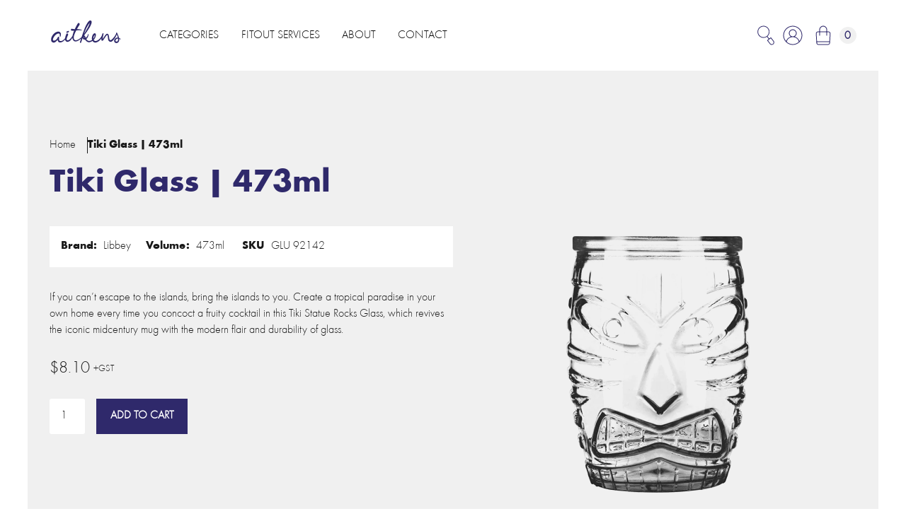

--- FILE ---
content_type: text/html; charset=utf-8
request_url: https://aitkens.co.nz/products/tiki-glass-473ml
body_size: 21706
content:
<!DOCTYPE html>
<html data-wf-page="62f98ecd8b9dd66a3623b31c" data-wf-site="62f98e5d18d02f0606757da7" lang="en" data-money-format="${{amount}}"><head><link rel="canonical" href="https://aitkens.co.nz/products/tiki-glass-473ml"><link rel="shortcut icon" href="//aitkens.co.nz/cdn/shop/files/Aitkens-fav-icon_32x32.jpg?v=1651116161" type="image/png"><link rel="apple-touch-icon" href="//aitkens.co.nz/cdn/shop/files/Aitkens-webclip-icon_32x32.jpg?v=1651116175" type="image/png"><title>Tiki Glass | 473ml&ndash; Aitkens</title><meta name="description" content="If you can’t escape to the islands, bring the islands to you. Create a tropical paradise in your own home every time you concoct a fruity cocktail in this Tiki Statue Rocks Glass, which revives the iconic midcentury mug with the modern flair and durability of glass.">

<script type="application/ld+json">
{
  "@context": "http://schema.org/",
  "@type": "Product",
  "name": "Tiki Glass | 473ml",
  "url": "https:\/\/aitkens.co.nz\/products\/tiki-glass-473ml","image": [
      "https:\/\/aitkens.co.nz\/cdn\/shop\/files\/12985_Image1_1000x.jpg?v=1758230165"
    ],"description": "If you can’t escape to the islands, bring the islands to you. Create a tropical paradise in your own home every time you concoct a fruity cocktail in this Tiki Statue Rocks Glass, which revives the iconic midcentury mug with the modern flair and durability of glass.","sku": "GLU 92142","brand": {
    "@type": "Thing",
    "name": "Libbey"
  },
  "offers": [{
        "@type" : "Offer","sku": "GLU 92142","availability" : "http://schema.org/InStock",
        "price" : 8.1,
        "priceCurrency" : "NZD",
        "url" : "https:\/\/aitkens.co.nz\/products\/tiki-glass-473ml?variant=42098047123625"
      }]
}
</script>




<meta property="og:site_name" content="Aitkens">
<meta property="og:url" content="https://aitkens.co.nz/products/tiki-glass-473ml">
<meta property="og:title" content="Tiki Glass | 473ml">
<meta property="og:type" content="product">
<meta property="og:description" content="If you can’t escape to the islands, bring the islands to you. Create a tropical paradise in your own home every time you concoct a fruity cocktail in this Tiki Statue Rocks Glass, which revives the iconic midcentury mug with the modern flair and durability of glass.">

  <meta property="og:price:amount" content="8.10">
  <meta property="og:price:currency" content="NZD">

<meta property="og:image" content="http://aitkens.co.nz/cdn/shop/files/12985_Image1_1200x1200.jpg?v=1758230165">
<meta property="og:image:secure_url" content="https://aitkens.co.nz/cdn/shop/files/12985_Image1_1200x1200.jpg?v=1758230165">


<meta name="twitter:card" content="summary_large_image">
<meta name="twitter:title" content="Tiki Glass | 473ml">
<meta name="twitter:description" content="If you can’t escape to the islands, bring the islands to you. Create a tropical paradise in your own home every time you concoct a fruity cocktail in this Tiki Statue Rocks Glass, which revives the iconic midcentury mug with the modern flair and durability of glass.">
<meta charset="utf-8">
<meta content="width=device-width, initial-scale=1" name="viewport">
<link href="//aitkens.co.nz/cdn/shop/t/113/assets/normalize.css?v=7230471698553888871663193400" rel="stylesheet" type="text/css" media="all" />
<link href="//aitkens.co.nz/cdn/shop/t/113/assets/webflow.css?v=533554727391289981663193400" rel="stylesheet" type="text/css" media="all" />
<link href="//aitkens.co.nz/cdn/shop/t/113/assets/aitkens-client-first.webflow.css?v=98585586047483603801695941202" rel="stylesheet" type="text/css" media="all" />
<!-- [if lt IE 9]><script src="https://cdnjs.cloudflare.com/ajax/libs/html5shiv/3.7.3/html5shiv.min.js" type="text/javascript"></script><![endif] -->
<script type="text/javascript">!function(o,c){var n=c.documentElement,t=" w-mod-";n.className+=t+"js",("ontouchstart"in o||o.DocumentTouch&&c instanceof DocumentTouch)&&(n.className+=t+"touch")}(window,document);</script><!--
Please keep this css code to improve the font quality -->
<style>
* {
-webkit-font-smoothing: antialiased;
-moz-osx-font-smoothing: grayscale;
}
</style>
<script>
$(document).ready(function(){

});
function addItem(form_id) {
$.ajax({
type: 'POST',
url: '/cart/add.js',
dataType: 'json',
data: $('#'+form_id).serialize(),
success: addToCartOk,
error: addToCartFail
});
}
function addToCartOk(product) {
cartCount++;
$('.modal').html('<span class="close" id="close">✕</span>' + product.title + ' was added to the cart!');
$('#cart-number').replaceWith("<div class="w-commerce-commercecartopenlinkcount cart-quantity" id="cart-number">0</div>");
}
function addToCartFail(obj, status) {
}
</script>
<link href="//aitkens.co.nz/cdn/shop/t/113/assets/udesly-common.min.css?v=116505898062391967971663193391" rel="stylesheet" type="text/css" media="all" /><script>window.performance && window.performance.mark && window.performance.mark('shopify.content_for_header.start');</script><meta id="shopify-digital-wallet" name="shopify-digital-wallet" content="/56198922409/digital_wallets/dialog">
<meta name="shopify-checkout-api-token" content="78630c93aaab731c0be0878f50b25b1b">
<link rel="alternate" type="application/json+oembed" href="https://aitkens.co.nz/products/tiki-glass-473ml.oembed">
<script async="async" src="/checkouts/internal/preloads.js?locale=en-NZ"></script>
<link rel="preconnect" href="https://shop.app" crossorigin="anonymous">
<script async="async" src="https://shop.app/checkouts/internal/preloads.js?locale=en-NZ&shop_id=56198922409" crossorigin="anonymous"></script>
<script id="shopify-features" type="application/json">{"accessToken":"78630c93aaab731c0be0878f50b25b1b","betas":["rich-media-storefront-analytics"],"domain":"aitkens.co.nz","predictiveSearch":true,"shopId":56198922409,"locale":"en"}</script>
<script>var Shopify = Shopify || {};
Shopify.shop = "aitkens-dev.myshopify.com";
Shopify.locale = "en";
Shopify.currency = {"active":"NZD","rate":"1.0"};
Shopify.country = "NZ";
Shopify.theme = {"name":"Aitkens-client-first-v1","id":131678372009,"schema_name":"Aitkens Client First","schema_version":"1.0.0","theme_store_id":null,"role":"main"};
Shopify.theme.handle = "null";
Shopify.theme.style = {"id":null,"handle":null};
Shopify.cdnHost = "aitkens.co.nz/cdn";
Shopify.routes = Shopify.routes || {};
Shopify.routes.root = "/";</script>
<script type="module">!function(o){(o.Shopify=o.Shopify||{}).modules=!0}(window);</script>
<script>!function(o){function n(){var o=[];function n(){o.push(Array.prototype.slice.apply(arguments))}return n.q=o,n}var t=o.Shopify=o.Shopify||{};t.loadFeatures=n(),t.autoloadFeatures=n()}(window);</script>
<script>
  window.ShopifyPay = window.ShopifyPay || {};
  window.ShopifyPay.apiHost = "shop.app\/pay";
  window.ShopifyPay.redirectState = null;
</script>
<script id="shop-js-analytics" type="application/json">{"pageType":"product"}</script>
<script defer="defer" async type="module" src="//aitkens.co.nz/cdn/shopifycloud/shop-js/modules/v2/client.init-shop-cart-sync_BT-GjEfc.en.esm.js"></script>
<script defer="defer" async type="module" src="//aitkens.co.nz/cdn/shopifycloud/shop-js/modules/v2/chunk.common_D58fp_Oc.esm.js"></script>
<script defer="defer" async type="module" src="//aitkens.co.nz/cdn/shopifycloud/shop-js/modules/v2/chunk.modal_xMitdFEc.esm.js"></script>
<script type="module">
  await import("//aitkens.co.nz/cdn/shopifycloud/shop-js/modules/v2/client.init-shop-cart-sync_BT-GjEfc.en.esm.js");
await import("//aitkens.co.nz/cdn/shopifycloud/shop-js/modules/v2/chunk.common_D58fp_Oc.esm.js");
await import("//aitkens.co.nz/cdn/shopifycloud/shop-js/modules/v2/chunk.modal_xMitdFEc.esm.js");

  window.Shopify.SignInWithShop?.initShopCartSync?.({"fedCMEnabled":true,"windoidEnabled":true});

</script>
<script>
  window.Shopify = window.Shopify || {};
  if (!window.Shopify.featureAssets) window.Shopify.featureAssets = {};
  window.Shopify.featureAssets['shop-js'] = {"shop-cart-sync":["modules/v2/client.shop-cart-sync_DZOKe7Ll.en.esm.js","modules/v2/chunk.common_D58fp_Oc.esm.js","modules/v2/chunk.modal_xMitdFEc.esm.js"],"init-fed-cm":["modules/v2/client.init-fed-cm_B6oLuCjv.en.esm.js","modules/v2/chunk.common_D58fp_Oc.esm.js","modules/v2/chunk.modal_xMitdFEc.esm.js"],"shop-cash-offers":["modules/v2/client.shop-cash-offers_D2sdYoxE.en.esm.js","modules/v2/chunk.common_D58fp_Oc.esm.js","modules/v2/chunk.modal_xMitdFEc.esm.js"],"shop-login-button":["modules/v2/client.shop-login-button_QeVjl5Y3.en.esm.js","modules/v2/chunk.common_D58fp_Oc.esm.js","modules/v2/chunk.modal_xMitdFEc.esm.js"],"pay-button":["modules/v2/client.pay-button_DXTOsIq6.en.esm.js","modules/v2/chunk.common_D58fp_Oc.esm.js","modules/v2/chunk.modal_xMitdFEc.esm.js"],"shop-button":["modules/v2/client.shop-button_DQZHx9pm.en.esm.js","modules/v2/chunk.common_D58fp_Oc.esm.js","modules/v2/chunk.modal_xMitdFEc.esm.js"],"avatar":["modules/v2/client.avatar_BTnouDA3.en.esm.js"],"init-windoid":["modules/v2/client.init-windoid_CR1B-cfM.en.esm.js","modules/v2/chunk.common_D58fp_Oc.esm.js","modules/v2/chunk.modal_xMitdFEc.esm.js"],"init-shop-for-new-customer-accounts":["modules/v2/client.init-shop-for-new-customer-accounts_C_vY_xzh.en.esm.js","modules/v2/client.shop-login-button_QeVjl5Y3.en.esm.js","modules/v2/chunk.common_D58fp_Oc.esm.js","modules/v2/chunk.modal_xMitdFEc.esm.js"],"init-shop-email-lookup-coordinator":["modules/v2/client.init-shop-email-lookup-coordinator_BI7n9ZSv.en.esm.js","modules/v2/chunk.common_D58fp_Oc.esm.js","modules/v2/chunk.modal_xMitdFEc.esm.js"],"init-shop-cart-sync":["modules/v2/client.init-shop-cart-sync_BT-GjEfc.en.esm.js","modules/v2/chunk.common_D58fp_Oc.esm.js","modules/v2/chunk.modal_xMitdFEc.esm.js"],"shop-toast-manager":["modules/v2/client.shop-toast-manager_DiYdP3xc.en.esm.js","modules/v2/chunk.common_D58fp_Oc.esm.js","modules/v2/chunk.modal_xMitdFEc.esm.js"],"init-customer-accounts":["modules/v2/client.init-customer-accounts_D9ZNqS-Q.en.esm.js","modules/v2/client.shop-login-button_QeVjl5Y3.en.esm.js","modules/v2/chunk.common_D58fp_Oc.esm.js","modules/v2/chunk.modal_xMitdFEc.esm.js"],"init-customer-accounts-sign-up":["modules/v2/client.init-customer-accounts-sign-up_iGw4briv.en.esm.js","modules/v2/client.shop-login-button_QeVjl5Y3.en.esm.js","modules/v2/chunk.common_D58fp_Oc.esm.js","modules/v2/chunk.modal_xMitdFEc.esm.js"],"shop-follow-button":["modules/v2/client.shop-follow-button_CqMgW2wH.en.esm.js","modules/v2/chunk.common_D58fp_Oc.esm.js","modules/v2/chunk.modal_xMitdFEc.esm.js"],"checkout-modal":["modules/v2/client.checkout-modal_xHeaAweL.en.esm.js","modules/v2/chunk.common_D58fp_Oc.esm.js","modules/v2/chunk.modal_xMitdFEc.esm.js"],"shop-login":["modules/v2/client.shop-login_D91U-Q7h.en.esm.js","modules/v2/chunk.common_D58fp_Oc.esm.js","modules/v2/chunk.modal_xMitdFEc.esm.js"],"lead-capture":["modules/v2/client.lead-capture_BJmE1dJe.en.esm.js","modules/v2/chunk.common_D58fp_Oc.esm.js","modules/v2/chunk.modal_xMitdFEc.esm.js"],"payment-terms":["modules/v2/client.payment-terms_Ci9AEqFq.en.esm.js","modules/v2/chunk.common_D58fp_Oc.esm.js","modules/v2/chunk.modal_xMitdFEc.esm.js"]};
</script>
<script>(function() {
  var isLoaded = false;
  function asyncLoad() {
    if (isLoaded) return;
    isLoaded = true;
    var urls = ["https:\/\/app.marsello.com\/Portal\/Widget\/ScriptToInstall\/652c59f48b6aa65fc747019e?aProvId=65234e814c34bd8f0ac60c4a\u0026shop=aitkens-dev.myshopify.com"];
    for (var i = 0; i < urls.length; i++) {
      var s = document.createElement('script');
      s.type = 'text/javascript';
      s.async = true;
      s.src = urls[i];
      var x = document.getElementsByTagName('script')[0];
      x.parentNode.insertBefore(s, x);
    }
  };
  if(window.attachEvent) {
    window.attachEvent('onload', asyncLoad);
  } else {
    window.addEventListener('load', asyncLoad, false);
  }
})();</script>
<script id="__st">var __st={"a":56198922409,"offset":46800,"reqid":"f01706e6-cd0b-4109-adf2-b0fe162c8410-1769310206","pageurl":"aitkens.co.nz\/products\/tiki-glass-473ml","u":"53c343ff062b","p":"product","rtyp":"product","rid":7456611106985};</script>
<script>window.ShopifyPaypalV4VisibilityTracking = true;</script>
<script id="captcha-bootstrap">!function(){'use strict';const t='contact',e='account',n='new_comment',o=[[t,t],['blogs',n],['comments',n],[t,'customer']],c=[[e,'customer_login'],[e,'guest_login'],[e,'recover_customer_password'],[e,'create_customer']],r=t=>t.map((([t,e])=>`form[action*='/${t}']:not([data-nocaptcha='true']) input[name='form_type'][value='${e}']`)).join(','),a=t=>()=>t?[...document.querySelectorAll(t)].map((t=>t.form)):[];function s(){const t=[...o],e=r(t);return a(e)}const i='password',u='form_key',d=['recaptcha-v3-token','g-recaptcha-response','h-captcha-response',i],f=()=>{try{return window.sessionStorage}catch{return}},m='__shopify_v',_=t=>t.elements[u];function p(t,e,n=!1){try{const o=window.sessionStorage,c=JSON.parse(o.getItem(e)),{data:r}=function(t){const{data:e,action:n}=t;return t[m]||n?{data:e,action:n}:{data:t,action:n}}(c);for(const[e,n]of Object.entries(r))t.elements[e]&&(t.elements[e].value=n);n&&o.removeItem(e)}catch(o){console.error('form repopulation failed',{error:o})}}const l='form_type',E='cptcha';function T(t){t.dataset[E]=!0}const w=window,h=w.document,L='Shopify',v='ce_forms',y='captcha';let A=!1;((t,e)=>{const n=(g='f06e6c50-85a8-45c8-87d0-21a2b65856fe',I='https://cdn.shopify.com/shopifycloud/storefront-forms-hcaptcha/ce_storefront_forms_captcha_hcaptcha.v1.5.2.iife.js',D={infoText:'Protected by hCaptcha',privacyText:'Privacy',termsText:'Terms'},(t,e,n)=>{const o=w[L][v],c=o.bindForm;if(c)return c(t,g,e,D).then(n);var r;o.q.push([[t,g,e,D],n]),r=I,A||(h.body.append(Object.assign(h.createElement('script'),{id:'captcha-provider',async:!0,src:r})),A=!0)});var g,I,D;w[L]=w[L]||{},w[L][v]=w[L][v]||{},w[L][v].q=[],w[L][y]=w[L][y]||{},w[L][y].protect=function(t,e){n(t,void 0,e),T(t)},Object.freeze(w[L][y]),function(t,e,n,w,h,L){const[v,y,A,g]=function(t,e,n){const i=e?o:[],u=t?c:[],d=[...i,...u],f=r(d),m=r(i),_=r(d.filter((([t,e])=>n.includes(e))));return[a(f),a(m),a(_),s()]}(w,h,L),I=t=>{const e=t.target;return e instanceof HTMLFormElement?e:e&&e.form},D=t=>v().includes(t);t.addEventListener('submit',(t=>{const e=I(t);if(!e)return;const n=D(e)&&!e.dataset.hcaptchaBound&&!e.dataset.recaptchaBound,o=_(e),c=g().includes(e)&&(!o||!o.value);(n||c)&&t.preventDefault(),c&&!n&&(function(t){try{if(!f())return;!function(t){const e=f();if(!e)return;const n=_(t);if(!n)return;const o=n.value;o&&e.removeItem(o)}(t);const e=Array.from(Array(32),(()=>Math.random().toString(36)[2])).join('');!function(t,e){_(t)||t.append(Object.assign(document.createElement('input'),{type:'hidden',name:u})),t.elements[u].value=e}(t,e),function(t,e){const n=f();if(!n)return;const o=[...t.querySelectorAll(`input[type='${i}']`)].map((({name:t})=>t)),c=[...d,...o],r={};for(const[a,s]of new FormData(t).entries())c.includes(a)||(r[a]=s);n.setItem(e,JSON.stringify({[m]:1,action:t.action,data:r}))}(t,e)}catch(e){console.error('failed to persist form',e)}}(e),e.submit())}));const S=(t,e)=>{t&&!t.dataset[E]&&(n(t,e.some((e=>e===t))),T(t))};for(const o of['focusin','change'])t.addEventListener(o,(t=>{const e=I(t);D(e)&&S(e,y())}));const B=e.get('form_key'),M=e.get(l),P=B&&M;t.addEventListener('DOMContentLoaded',(()=>{const t=y();if(P)for(const e of t)e.elements[l].value===M&&p(e,B);[...new Set([...A(),...v().filter((t=>'true'===t.dataset.shopifyCaptcha))])].forEach((e=>S(e,t)))}))}(h,new URLSearchParams(w.location.search),n,t,e,['guest_login'])})(!0,!0)}();</script>
<script integrity="sha256-4kQ18oKyAcykRKYeNunJcIwy7WH5gtpwJnB7kiuLZ1E=" data-source-attribution="shopify.loadfeatures" defer="defer" src="//aitkens.co.nz/cdn/shopifycloud/storefront/assets/storefront/load_feature-a0a9edcb.js" crossorigin="anonymous"></script>
<script crossorigin="anonymous" defer="defer" src="//aitkens.co.nz/cdn/shopifycloud/storefront/assets/shopify_pay/storefront-65b4c6d7.js?v=20250812"></script>
<script data-source-attribution="shopify.dynamic_checkout.dynamic.init">var Shopify=Shopify||{};Shopify.PaymentButton=Shopify.PaymentButton||{isStorefrontPortableWallets:!0,init:function(){window.Shopify.PaymentButton.init=function(){};var t=document.createElement("script");t.src="https://aitkens.co.nz/cdn/shopifycloud/portable-wallets/latest/portable-wallets.en.js",t.type="module",document.head.appendChild(t)}};
</script>
<script data-source-attribution="shopify.dynamic_checkout.buyer_consent">
  function portableWalletsHideBuyerConsent(e){var t=document.getElementById("shopify-buyer-consent"),n=document.getElementById("shopify-subscription-policy-button");t&&n&&(t.classList.add("hidden"),t.setAttribute("aria-hidden","true"),n.removeEventListener("click",e))}function portableWalletsShowBuyerConsent(e){var t=document.getElementById("shopify-buyer-consent"),n=document.getElementById("shopify-subscription-policy-button");t&&n&&(t.classList.remove("hidden"),t.removeAttribute("aria-hidden"),n.addEventListener("click",e))}window.Shopify?.PaymentButton&&(window.Shopify.PaymentButton.hideBuyerConsent=portableWalletsHideBuyerConsent,window.Shopify.PaymentButton.showBuyerConsent=portableWalletsShowBuyerConsent);
</script>
<script data-source-attribution="shopify.dynamic_checkout.cart.bootstrap">document.addEventListener("DOMContentLoaded",(function(){function t(){return document.querySelector("shopify-accelerated-checkout-cart, shopify-accelerated-checkout")}if(t())Shopify.PaymentButton.init();else{new MutationObserver((function(e,n){t()&&(Shopify.PaymentButton.init(),n.disconnect())})).observe(document.body,{childList:!0,subtree:!0})}}));
</script>
<link id="shopify-accelerated-checkout-styles" rel="stylesheet" media="screen" href="https://aitkens.co.nz/cdn/shopifycloud/portable-wallets/latest/accelerated-checkout-backwards-compat.css" crossorigin="anonymous">
<style id="shopify-accelerated-checkout-cart">
        #shopify-buyer-consent {
  margin-top: 1em;
  display: inline-block;
  width: 100%;
}

#shopify-buyer-consent.hidden {
  display: none;
}

#shopify-subscription-policy-button {
  background: none;
  border: none;
  padding: 0;
  text-decoration: underline;
  font-size: inherit;
  cursor: pointer;
}

#shopify-subscription-policy-button::before {
  box-shadow: none;
}

      </style>

<script>window.performance && window.performance.mark && window.performance.mark('shopify.content_for_header.end');</script>


 <!--begin-boost-pfs-filter-css-->
   
 <!--end-boost-pfs-filter-css-->

 

 <!--begin-boost-pfs-filter-css-->
   <link rel="preload stylesheet" href="//aitkens.co.nz/cdn/shop/t/113/assets/boost-pfs-instant-search.css?v=55772217627051063321663193652" as="style"><link href="//aitkens.co.nz/cdn/shop/t/113/assets/boost-pfs-custom.css?v=17961294025684735141678076017" rel="stylesheet" type="text/css" media="all" />
<style data-id="boost-pfs-style">
    .boost-pfs-filter-option-title-text {text-transform: inherit;font-family: inherit;}

   .boost-pfs-filter-tree-v .boost-pfs-filter-option-title-text:before {}
    .boost-pfs-filter-tree-v .boost-pfs-filter-option.boost-pfs-filter-option-collapsed .boost-pfs-filter-option-title-text:before {}
    .boost-pfs-filter-tree-h .boost-pfs-filter-option-title-heading:before {}

    .boost-pfs-filter-refine-by .boost-pfs-filter-option-title h3 {}

    .boost-pfs-filter-option-content .boost-pfs-filter-option-item-list .boost-pfs-filter-option-item button,
    .boost-pfs-filter-option-content .boost-pfs-filter-option-item-list .boost-pfs-filter-option-item .boost-pfs-filter-button,
    .boost-pfs-filter-option-range-amount input,
    .boost-pfs-filter-tree-v .boost-pfs-filter-refine-by .boost-pfs-filter-refine-by-items .refine-by-item,
    .boost-pfs-filter-refine-by-wrapper-v .boost-pfs-filter-refine-by .boost-pfs-filter-refine-by-items .refine-by-item,
    .boost-pfs-filter-refine-by .boost-pfs-filter-option-title,
    .boost-pfs-filter-refine-by .boost-pfs-filter-refine-by-items .refine-by-item>a,
    .boost-pfs-filter-refine-by>span,
    .boost-pfs-filter-clear,
    .boost-pfs-filter-clear-all{font-family: Futurapt;}
    .boost-pfs-filter-tree-h .boost-pfs-filter-pc .boost-pfs-filter-refine-by-items .refine-by-item .boost-pfs-filter-clear .refine-by-type,
    .boost-pfs-filter-refine-by-wrapper-h .boost-pfs-filter-pc .boost-pfs-filter-refine-by-items .refine-by-item .boost-pfs-filter-clear .refine-by-type {}

    .boost-pfs-filter-option-multi-level-collections .boost-pfs-filter-option-multi-level-list .boost-pfs-filter-option-item .boost-pfs-filter-button-arrow .boost-pfs-arrow:before,
    .boost-pfs-filter-option-multi-level-tag .boost-pfs-filter-option-multi-level-list .boost-pfs-filter-option-item .boost-pfs-filter-button-arrow .boost-pfs-arrow:before {}

    .boost-pfs-filter-refine-by-wrapper-v .boost-pfs-filter-refine-by .boost-pfs-filter-refine-by-items .refine-by-item .boost-pfs-filter-clear:after,
    .boost-pfs-filter-refine-by-wrapper-v .boost-pfs-filter-refine-by .boost-pfs-filter-refine-by-items .refine-by-item .boost-pfs-filter-clear:before,
    .boost-pfs-filter-tree-v .boost-pfs-filter-refine-by .boost-pfs-filter-refine-by-items .refine-by-item .boost-pfs-filter-clear:after,
    .boost-pfs-filter-tree-v .boost-pfs-filter-refine-by .boost-pfs-filter-refine-by-items .refine-by-item .boost-pfs-filter-clear:before,
    .boost-pfs-filter-refine-by-wrapper-h .boost-pfs-filter-pc .boost-pfs-filter-refine-by-items .refine-by-item .boost-pfs-filter-clear:after,
    .boost-pfs-filter-refine-by-wrapper-h .boost-pfs-filter-pc .boost-pfs-filter-refine-by-items .refine-by-item .boost-pfs-filter-clear:before,
    .boost-pfs-filter-tree-h .boost-pfs-filter-pc .boost-pfs-filter-refine-by-items .refine-by-item .boost-pfs-filter-clear:after,
    .boost-pfs-filter-tree-h .boost-pfs-filter-pc .boost-pfs-filter-refine-by-items .refine-by-item .boost-pfs-filter-clear:before {}
    .boost-pfs-filter-option-range-slider .noUi-value-horizontal {}

    .boost-pfs-filter-tree-mobile-button button,
    .boost-pfs-filter-top-sorting-mobile button {font-family: Futurapt !important;}
    .boost-pfs-filter-top-sorting-mobile button>span:after {}
  </style>

 <!--end-boost-pfs-filter-css-->

 
<link href="https://monorail-edge.shopifysvc.com" rel="dns-prefetch">
<script>(function(){if ("sendBeacon" in navigator && "performance" in window) {try {var session_token_from_headers = performance.getEntriesByType('navigation')[0].serverTiming.find(x => x.name == '_s').description;} catch {var session_token_from_headers = undefined;}var session_cookie_matches = document.cookie.match(/_shopify_s=([^;]*)/);var session_token_from_cookie = session_cookie_matches && session_cookie_matches.length === 2 ? session_cookie_matches[1] : "";var session_token = session_token_from_headers || session_token_from_cookie || "";function handle_abandonment_event(e) {var entries = performance.getEntries().filter(function(entry) {return /monorail-edge.shopifysvc.com/.test(entry.name);});if (!window.abandonment_tracked && entries.length === 0) {window.abandonment_tracked = true;var currentMs = Date.now();var navigation_start = performance.timing.navigationStart;var payload = {shop_id: 56198922409,url: window.location.href,navigation_start,duration: currentMs - navigation_start,session_token,page_type: "product"};window.navigator.sendBeacon("https://monorail-edge.shopifysvc.com/v1/produce", JSON.stringify({schema_id: "online_store_buyer_site_abandonment/1.1",payload: payload,metadata: {event_created_at_ms: currentMs,event_sent_at_ms: currentMs}}));}}window.addEventListener('pagehide', handle_abandonment_event);}}());</script>
<script id="web-pixels-manager-setup">(function e(e,d,r,n,o){if(void 0===o&&(o={}),!Boolean(null===(a=null===(i=window.Shopify)||void 0===i?void 0:i.analytics)||void 0===a?void 0:a.replayQueue)){var i,a;window.Shopify=window.Shopify||{};var t=window.Shopify;t.analytics=t.analytics||{};var s=t.analytics;s.replayQueue=[],s.publish=function(e,d,r){return s.replayQueue.push([e,d,r]),!0};try{self.performance.mark("wpm:start")}catch(e){}var l=function(){var e={modern:/Edge?\/(1{2}[4-9]|1[2-9]\d|[2-9]\d{2}|\d{4,})\.\d+(\.\d+|)|Firefox\/(1{2}[4-9]|1[2-9]\d|[2-9]\d{2}|\d{4,})\.\d+(\.\d+|)|Chrom(ium|e)\/(9{2}|\d{3,})\.\d+(\.\d+|)|(Maci|X1{2}).+ Version\/(15\.\d+|(1[6-9]|[2-9]\d|\d{3,})\.\d+)([,.]\d+|)( \(\w+\)|)( Mobile\/\w+|) Safari\/|Chrome.+OPR\/(9{2}|\d{3,})\.\d+\.\d+|(CPU[ +]OS|iPhone[ +]OS|CPU[ +]iPhone|CPU IPhone OS|CPU iPad OS)[ +]+(15[._]\d+|(1[6-9]|[2-9]\d|\d{3,})[._]\d+)([._]\d+|)|Android:?[ /-](13[3-9]|1[4-9]\d|[2-9]\d{2}|\d{4,})(\.\d+|)(\.\d+|)|Android.+Firefox\/(13[5-9]|1[4-9]\d|[2-9]\d{2}|\d{4,})\.\d+(\.\d+|)|Android.+Chrom(ium|e)\/(13[3-9]|1[4-9]\d|[2-9]\d{2}|\d{4,})\.\d+(\.\d+|)|SamsungBrowser\/([2-9]\d|\d{3,})\.\d+/,legacy:/Edge?\/(1[6-9]|[2-9]\d|\d{3,})\.\d+(\.\d+|)|Firefox\/(5[4-9]|[6-9]\d|\d{3,})\.\d+(\.\d+|)|Chrom(ium|e)\/(5[1-9]|[6-9]\d|\d{3,})\.\d+(\.\d+|)([\d.]+$|.*Safari\/(?![\d.]+ Edge\/[\d.]+$))|(Maci|X1{2}).+ Version\/(10\.\d+|(1[1-9]|[2-9]\d|\d{3,})\.\d+)([,.]\d+|)( \(\w+\)|)( Mobile\/\w+|) Safari\/|Chrome.+OPR\/(3[89]|[4-9]\d|\d{3,})\.\d+\.\d+|(CPU[ +]OS|iPhone[ +]OS|CPU[ +]iPhone|CPU IPhone OS|CPU iPad OS)[ +]+(10[._]\d+|(1[1-9]|[2-9]\d|\d{3,})[._]\d+)([._]\d+|)|Android:?[ /-](13[3-9]|1[4-9]\d|[2-9]\d{2}|\d{4,})(\.\d+|)(\.\d+|)|Mobile Safari.+OPR\/([89]\d|\d{3,})\.\d+\.\d+|Android.+Firefox\/(13[5-9]|1[4-9]\d|[2-9]\d{2}|\d{4,})\.\d+(\.\d+|)|Android.+Chrom(ium|e)\/(13[3-9]|1[4-9]\d|[2-9]\d{2}|\d{4,})\.\d+(\.\d+|)|Android.+(UC? ?Browser|UCWEB|U3)[ /]?(15\.([5-9]|\d{2,})|(1[6-9]|[2-9]\d|\d{3,})\.\d+)\.\d+|SamsungBrowser\/(5\.\d+|([6-9]|\d{2,})\.\d+)|Android.+MQ{2}Browser\/(14(\.(9|\d{2,})|)|(1[5-9]|[2-9]\d|\d{3,})(\.\d+|))(\.\d+|)|K[Aa][Ii]OS\/(3\.\d+|([4-9]|\d{2,})\.\d+)(\.\d+|)/},d=e.modern,r=e.legacy,n=navigator.userAgent;return n.match(d)?"modern":n.match(r)?"legacy":"unknown"}(),u="modern"===l?"modern":"legacy",c=(null!=n?n:{modern:"",legacy:""})[u],f=function(e){return[e.baseUrl,"/wpm","/b",e.hashVersion,"modern"===e.buildTarget?"m":"l",".js"].join("")}({baseUrl:d,hashVersion:r,buildTarget:u}),m=function(e){var d=e.version,r=e.bundleTarget,n=e.surface,o=e.pageUrl,i=e.monorailEndpoint;return{emit:function(e){var a=e.status,t=e.errorMsg,s=(new Date).getTime(),l=JSON.stringify({metadata:{event_sent_at_ms:s},events:[{schema_id:"web_pixels_manager_load/3.1",payload:{version:d,bundle_target:r,page_url:o,status:a,surface:n,error_msg:t},metadata:{event_created_at_ms:s}}]});if(!i)return console&&console.warn&&console.warn("[Web Pixels Manager] No Monorail endpoint provided, skipping logging."),!1;try{return self.navigator.sendBeacon.bind(self.navigator)(i,l)}catch(e){}var u=new XMLHttpRequest;try{return u.open("POST",i,!0),u.setRequestHeader("Content-Type","text/plain"),u.send(l),!0}catch(e){return console&&console.warn&&console.warn("[Web Pixels Manager] Got an unhandled error while logging to Monorail."),!1}}}}({version:r,bundleTarget:l,surface:e.surface,pageUrl:self.location.href,monorailEndpoint:e.monorailEndpoint});try{o.browserTarget=l,function(e){var d=e.src,r=e.async,n=void 0===r||r,o=e.onload,i=e.onerror,a=e.sri,t=e.scriptDataAttributes,s=void 0===t?{}:t,l=document.createElement("script"),u=document.querySelector("head"),c=document.querySelector("body");if(l.async=n,l.src=d,a&&(l.integrity=a,l.crossOrigin="anonymous"),s)for(var f in s)if(Object.prototype.hasOwnProperty.call(s,f))try{l.dataset[f]=s[f]}catch(e){}if(o&&l.addEventListener("load",o),i&&l.addEventListener("error",i),u)u.appendChild(l);else{if(!c)throw new Error("Did not find a head or body element to append the script");c.appendChild(l)}}({src:f,async:!0,onload:function(){if(!function(){var e,d;return Boolean(null===(d=null===(e=window.Shopify)||void 0===e?void 0:e.analytics)||void 0===d?void 0:d.initialized)}()){var d=window.webPixelsManager.init(e)||void 0;if(d){var r=window.Shopify.analytics;r.replayQueue.forEach((function(e){var r=e[0],n=e[1],o=e[2];d.publishCustomEvent(r,n,o)})),r.replayQueue=[],r.publish=d.publishCustomEvent,r.visitor=d.visitor,r.initialized=!0}}},onerror:function(){return m.emit({status:"failed",errorMsg:"".concat(f," has failed to load")})},sri:function(e){var d=/^sha384-[A-Za-z0-9+/=]+$/;return"string"==typeof e&&d.test(e)}(c)?c:"",scriptDataAttributes:o}),m.emit({status:"loading"})}catch(e){m.emit({status:"failed",errorMsg:(null==e?void 0:e.message)||"Unknown error"})}}})({shopId: 56198922409,storefrontBaseUrl: "https://aitkens.co.nz",extensionsBaseUrl: "https://extensions.shopifycdn.com/cdn/shopifycloud/web-pixels-manager",monorailEndpoint: "https://monorail-edge.shopifysvc.com/unstable/produce_batch",surface: "storefront-renderer",enabledBetaFlags: ["2dca8a86"],webPixelsConfigList: [{"id":"518979753","configuration":"{\"config\":\"{\\\"pixel_id\\\":\\\"G-5E11TE1JV2\\\",\\\"gtag_events\\\":[{\\\"type\\\":\\\"purchase\\\",\\\"action_label\\\":\\\"G-5E11TE1JV2\\\"},{\\\"type\\\":\\\"page_view\\\",\\\"action_label\\\":\\\"G-5E11TE1JV2\\\"},{\\\"type\\\":\\\"view_item\\\",\\\"action_label\\\":\\\"G-5E11TE1JV2\\\"},{\\\"type\\\":\\\"search\\\",\\\"action_label\\\":\\\"G-5E11TE1JV2\\\"},{\\\"type\\\":\\\"add_to_cart\\\",\\\"action_label\\\":\\\"G-5E11TE1JV2\\\"},{\\\"type\\\":\\\"begin_checkout\\\",\\\"action_label\\\":\\\"G-5E11TE1JV2\\\"},{\\\"type\\\":\\\"add_payment_info\\\",\\\"action_label\\\":\\\"G-5E11TE1JV2\\\"}],\\\"enable_monitoring_mode\\\":false}\"}","eventPayloadVersion":"v1","runtimeContext":"OPEN","scriptVersion":"b2a88bafab3e21179ed38636efcd8a93","type":"APP","apiClientId":1780363,"privacyPurposes":[],"dataSharingAdjustments":{"protectedCustomerApprovalScopes":["read_customer_address","read_customer_email","read_customer_name","read_customer_personal_data","read_customer_phone"]}},{"id":"90341545","eventPayloadVersion":"v1","runtimeContext":"LAX","scriptVersion":"1","type":"CUSTOM","privacyPurposes":["ANALYTICS"],"name":"Google Analytics tag (migrated)"},{"id":"shopify-app-pixel","configuration":"{}","eventPayloadVersion":"v1","runtimeContext":"STRICT","scriptVersion":"0450","apiClientId":"shopify-pixel","type":"APP","privacyPurposes":["ANALYTICS","MARKETING"]},{"id":"shopify-custom-pixel","eventPayloadVersion":"v1","runtimeContext":"LAX","scriptVersion":"0450","apiClientId":"shopify-pixel","type":"CUSTOM","privacyPurposes":["ANALYTICS","MARKETING"]}],isMerchantRequest: false,initData: {"shop":{"name":"Aitkens","paymentSettings":{"currencyCode":"NZD"},"myshopifyDomain":"aitkens-dev.myshopify.com","countryCode":"NZ","storefrontUrl":"https:\/\/aitkens.co.nz"},"customer":null,"cart":null,"checkout":null,"productVariants":[{"price":{"amount":8.1,"currencyCode":"NZD"},"product":{"title":"Tiki Glass | 473ml","vendor":"Libbey","id":"7456611106985","untranslatedTitle":"Tiki Glass | 473ml","url":"\/products\/tiki-glass-473ml","type":"Cocktail"},"id":"42098047123625","image":{"src":"\/\/aitkens.co.nz\/cdn\/shop\/files\/12985_Image1.jpg?v=1758230165"},"sku":"GLU 92142","title":"Carton 12","untranslatedTitle":"Carton 12"}],"purchasingCompany":null},},"https://aitkens.co.nz/cdn","fcfee988w5aeb613cpc8e4bc33m6693e112",{"modern":"","legacy":""},{"shopId":"56198922409","storefrontBaseUrl":"https:\/\/aitkens.co.nz","extensionBaseUrl":"https:\/\/extensions.shopifycdn.com\/cdn\/shopifycloud\/web-pixels-manager","surface":"storefront-renderer","enabledBetaFlags":"[\"2dca8a86\"]","isMerchantRequest":"false","hashVersion":"fcfee988w5aeb613cpc8e4bc33m6693e112","publish":"custom","events":"[[\"page_viewed\",{}],[\"product_viewed\",{\"productVariant\":{\"price\":{\"amount\":8.1,\"currencyCode\":\"NZD\"},\"product\":{\"title\":\"Tiki Glass | 473ml\",\"vendor\":\"Libbey\",\"id\":\"7456611106985\",\"untranslatedTitle\":\"Tiki Glass | 473ml\",\"url\":\"\/products\/tiki-glass-473ml\",\"type\":\"Cocktail\"},\"id\":\"42098047123625\",\"image\":{\"src\":\"\/\/aitkens.co.nz\/cdn\/shop\/files\/12985_Image1.jpg?v=1758230165\"},\"sku\":\"GLU 92142\",\"title\":\"Carton 12\",\"untranslatedTitle\":\"Carton 12\"}}]]"});</script><script>
  window.ShopifyAnalytics = window.ShopifyAnalytics || {};
  window.ShopifyAnalytics.meta = window.ShopifyAnalytics.meta || {};
  window.ShopifyAnalytics.meta.currency = 'NZD';
  var meta = {"product":{"id":7456611106985,"gid":"gid:\/\/shopify\/Product\/7456611106985","vendor":"Libbey","type":"Cocktail","handle":"tiki-glass-473ml","variants":[{"id":42098047123625,"price":810,"name":"Tiki Glass | 473ml - Carton 12","public_title":"Carton 12","sku":"GLU 92142"}],"remote":false},"page":{"pageType":"product","resourceType":"product","resourceId":7456611106985,"requestId":"f01706e6-cd0b-4109-adf2-b0fe162c8410-1769310206"}};
  for (var attr in meta) {
    window.ShopifyAnalytics.meta[attr] = meta[attr];
  }
</script>
<script class="analytics">
  (function () {
    var customDocumentWrite = function(content) {
      var jquery = null;

      if (window.jQuery) {
        jquery = window.jQuery;
      } else if (window.Checkout && window.Checkout.$) {
        jquery = window.Checkout.$;
      }

      if (jquery) {
        jquery('body').append(content);
      }
    };

    var hasLoggedConversion = function(token) {
      if (token) {
        return document.cookie.indexOf('loggedConversion=' + token) !== -1;
      }
      return false;
    }

    var setCookieIfConversion = function(token) {
      if (token) {
        var twoMonthsFromNow = new Date(Date.now());
        twoMonthsFromNow.setMonth(twoMonthsFromNow.getMonth() + 2);

        document.cookie = 'loggedConversion=' + token + '; expires=' + twoMonthsFromNow;
      }
    }

    var trekkie = window.ShopifyAnalytics.lib = window.trekkie = window.trekkie || [];
    if (trekkie.integrations) {
      return;
    }
    trekkie.methods = [
      'identify',
      'page',
      'ready',
      'track',
      'trackForm',
      'trackLink'
    ];
    trekkie.factory = function(method) {
      return function() {
        var args = Array.prototype.slice.call(arguments);
        args.unshift(method);
        trekkie.push(args);
        return trekkie;
      };
    };
    for (var i = 0; i < trekkie.methods.length; i++) {
      var key = trekkie.methods[i];
      trekkie[key] = trekkie.factory(key);
    }
    trekkie.load = function(config) {
      trekkie.config = config || {};
      trekkie.config.initialDocumentCookie = document.cookie;
      var first = document.getElementsByTagName('script')[0];
      var script = document.createElement('script');
      script.type = 'text/javascript';
      script.onerror = function(e) {
        var scriptFallback = document.createElement('script');
        scriptFallback.type = 'text/javascript';
        scriptFallback.onerror = function(error) {
                var Monorail = {
      produce: function produce(monorailDomain, schemaId, payload) {
        var currentMs = new Date().getTime();
        var event = {
          schema_id: schemaId,
          payload: payload,
          metadata: {
            event_created_at_ms: currentMs,
            event_sent_at_ms: currentMs
          }
        };
        return Monorail.sendRequest("https://" + monorailDomain + "/v1/produce", JSON.stringify(event));
      },
      sendRequest: function sendRequest(endpointUrl, payload) {
        // Try the sendBeacon API
        if (window && window.navigator && typeof window.navigator.sendBeacon === 'function' && typeof window.Blob === 'function' && !Monorail.isIos12()) {
          var blobData = new window.Blob([payload], {
            type: 'text/plain'
          });

          if (window.navigator.sendBeacon(endpointUrl, blobData)) {
            return true;
          } // sendBeacon was not successful

        } // XHR beacon

        var xhr = new XMLHttpRequest();

        try {
          xhr.open('POST', endpointUrl);
          xhr.setRequestHeader('Content-Type', 'text/plain');
          xhr.send(payload);
        } catch (e) {
          console.log(e);
        }

        return false;
      },
      isIos12: function isIos12() {
        return window.navigator.userAgent.lastIndexOf('iPhone; CPU iPhone OS 12_') !== -1 || window.navigator.userAgent.lastIndexOf('iPad; CPU OS 12_') !== -1;
      }
    };
    Monorail.produce('monorail-edge.shopifysvc.com',
      'trekkie_storefront_load_errors/1.1',
      {shop_id: 56198922409,
      theme_id: 131678372009,
      app_name: "storefront",
      context_url: window.location.href,
      source_url: "//aitkens.co.nz/cdn/s/trekkie.storefront.8d95595f799fbf7e1d32231b9a28fd43b70c67d3.min.js"});

        };
        scriptFallback.async = true;
        scriptFallback.src = '//aitkens.co.nz/cdn/s/trekkie.storefront.8d95595f799fbf7e1d32231b9a28fd43b70c67d3.min.js';
        first.parentNode.insertBefore(scriptFallback, first);
      };
      script.async = true;
      script.src = '//aitkens.co.nz/cdn/s/trekkie.storefront.8d95595f799fbf7e1d32231b9a28fd43b70c67d3.min.js';
      first.parentNode.insertBefore(script, first);
    };
    trekkie.load(
      {"Trekkie":{"appName":"storefront","development":false,"defaultAttributes":{"shopId":56198922409,"isMerchantRequest":null,"themeId":131678372009,"themeCityHash":"15438831537316108541","contentLanguage":"en","currency":"NZD","eventMetadataId":"54170b3c-dd30-47ec-b712-14d66dcdf633"},"isServerSideCookieWritingEnabled":true,"monorailRegion":"shop_domain","enabledBetaFlags":["65f19447"]},"Session Attribution":{},"S2S":{"facebookCapiEnabled":false,"source":"trekkie-storefront-renderer","apiClientId":580111}}
    );

    var loaded = false;
    trekkie.ready(function() {
      if (loaded) return;
      loaded = true;

      window.ShopifyAnalytics.lib = window.trekkie;

      var originalDocumentWrite = document.write;
      document.write = customDocumentWrite;
      try { window.ShopifyAnalytics.merchantGoogleAnalytics.call(this); } catch(error) {};
      document.write = originalDocumentWrite;

      window.ShopifyAnalytics.lib.page(null,{"pageType":"product","resourceType":"product","resourceId":7456611106985,"requestId":"f01706e6-cd0b-4109-adf2-b0fe162c8410-1769310206","shopifyEmitted":true});

      var match = window.location.pathname.match(/checkouts\/(.+)\/(thank_you|post_purchase)/)
      var token = match? match[1]: undefined;
      if (!hasLoggedConversion(token)) {
        setCookieIfConversion(token);
        window.ShopifyAnalytics.lib.track("Viewed Product",{"currency":"NZD","variantId":42098047123625,"productId":7456611106985,"productGid":"gid:\/\/shopify\/Product\/7456611106985","name":"Tiki Glass | 473ml - Carton 12","price":"8.10","sku":"GLU 92142","brand":"Libbey","variant":"Carton 12","category":"Cocktail","nonInteraction":true,"remote":false},undefined,undefined,{"shopifyEmitted":true});
      window.ShopifyAnalytics.lib.track("monorail:\/\/trekkie_storefront_viewed_product\/1.1",{"currency":"NZD","variantId":42098047123625,"productId":7456611106985,"productGid":"gid:\/\/shopify\/Product\/7456611106985","name":"Tiki Glass | 473ml - Carton 12","price":"8.10","sku":"GLU 92142","brand":"Libbey","variant":"Carton 12","category":"Cocktail","nonInteraction":true,"remote":false,"referer":"https:\/\/aitkens.co.nz\/products\/tiki-glass-473ml"});
      }
    });


        var eventsListenerScript = document.createElement('script');
        eventsListenerScript.async = true;
        eventsListenerScript.src = "//aitkens.co.nz/cdn/shopifycloud/storefront/assets/shop_events_listener-3da45d37.js";
        document.getElementsByTagName('head')[0].appendChild(eventsListenerScript);

})();</script>
  <script>
  if (!window.ga || (window.ga && typeof window.ga !== 'function')) {
    window.ga = function ga() {
      (window.ga.q = window.ga.q || []).push(arguments);
      if (window.Shopify && window.Shopify.analytics && typeof window.Shopify.analytics.publish === 'function') {
        window.Shopify.analytics.publish("ga_stub_called", {}, {sendTo: "google_osp_migration"});
      }
      console.error("Shopify's Google Analytics stub called with:", Array.from(arguments), "\nSee https://help.shopify.com/manual/promoting-marketing/pixels/pixel-migration#google for more information.");
    };
    if (window.Shopify && window.Shopify.analytics && typeof window.Shopify.analytics.publish === 'function') {
      window.Shopify.analytics.publish("ga_stub_initialized", {}, {sendTo: "google_osp_migration"});
    }
  }
</script>
<script
  defer
  src="https://aitkens.co.nz/cdn/shopifycloud/perf-kit/shopify-perf-kit-3.0.4.min.js"
  data-application="storefront-renderer"
  data-shop-id="56198922409"
  data-render-region="gcp-us-east1"
  data-page-type="product"
  data-theme-instance-id="131678372009"
  data-theme-name="Aitkens Client First"
  data-theme-version="1.0.0"
  data-monorail-region="shop_domain"
  data-resource-timing-sampling-rate="10"
  data-shs="true"
  data-shs-beacon="true"
  data-shs-export-with-fetch="true"
  data-shs-logs-sample-rate="1"
  data-shs-beacon-endpoint="https://aitkens.co.nz/api/collect"
></script>
</head>
<body class=" template-product">

    <div class="page-wrapper"><div class="global-styles w-embed">
      <style>
/* Responsive SNippet */
  html { font-size: calc(0.625rem + 0.41666666666666663vw); }
  @media screen and (max-width:1920px) { html { font-size: calc(0.625rem + 0.41666666666666674vw); } }
  @media screen and (max-width:1440px) { html { font-size: calc(0.8126951092611863rem + 0.20811654526534862vw); } }
  @media screen and (max-width:479px) { html { font-size: calc(0.7494769874476988rem + 0.8368200836820083vw); } }
/* Two across grid responsiveness */
.two-grid-item { width: calc(100% * 1 / 2 - 1rem);}
@media screen and (max-width:768px){
.two-grid-item { width: calc(100% * 1 / 2 - 1rem);}}
@media screen and (max-width:680px){
.two-grid-item { width: calc(100% - 1rem);}}
/* Three across grid responsiveness */
.three-grid-item { width: calc(100% * 1 / 3 - 1rem);}
@media screen and (max-width:768px){
.three-grid-item { width: calc(100% * 1 / 2 - 1rem);}}
@media screen and (max-width:768px){
.three-grid-item.tablet-full { width: calc(100% - 1rem);}}
@media screen and (max-width:680px){
.three-grid-item { width: calc(100% - 1rem);}}
 /* Four across grid responsiveness */
.four-grid-item { width: calc(100% * 1 / 4 - 1rem);}
@media screen and (max-width:768px){
.four-grid-item { width: calc(100% * 1 / 3 - 1rem);}}
@media screen and (max-width:568px){
.four-grid-item { width: calc(100% * 1 / 2 - 1rem);}}
@media screen and (max-width:320px){
.four-grid-item { width: calc(100% - 1rem);}}
/*Top Navigation Mobile Responsiveness*/
@media screen and (max-width:290px){
.navigation-container {
	flex-direction: column;
  align-items: center;}
.navigation-wrap {
	height: auto;}
.navigation-right {
	width:100%;
  justify-content: space-between;}
.navigation-left {
	height: auto;
  margin-top: 1rem;}
.search-container {
	top: 142px;}
}
/* Snippet gets rid of top margin on first element in any rich text*/
.w-richtext>:first-child {
	margin-top: 0;
}
/* Snippet gets rid of bottom margin on last element in any rich text*/
.w-richtext>:last-child, .w-richtext ol li:last-child, .w-richtext ul li:last-child {
	margin-bottom: 0;
}
/* Snippet prevents all click and hover interaction with an element */
.clickable-off {
	pointer-events: none;
}
/* Snippet enables all click and hover interaction with an element */
.clickable-on{
  pointer-events: auto;
}
/* Snippet enables you to add class of div-square which creates and maintains a 1:1 dimension of a div.*/
.div-square::after {
	content: "";
	display: block;
	padding-bottom: 100%;
}
/*Hide focus outline for main content element*/
main:focus-visible {
	outline: -webkit-focus-ring-color auto 0px;
}
/* Make sure containers never lose their center alignment*/
.container-medium, .container-small, .container-large {
	margin-right: auto !important;
	margin-left: auto !important;
}
/*Reset buttons, and links styles*/
a {
	color: inherit;
	text-decoration: inherit;
	font-size: inherit;
}
/*Apply "..." after 3 lines of text */
.text-style-3lines {
	display: -webkit-box;
	overflow: hidden;
	-webkit-line-clamp: 3;
	-webkit-box-orient: vertical;
}
/*Apply "..." after 2 lines of text */
.text-style-2lines {
	display: -webkit-box;
	overflow: hidden;
	-webkit-line-clamp: 2;
	-webkit-box-orient: vertical;
}
</style>
    </div><main class="main-wrapper"><header id="shopify-section-top-navigation" class="shopify-section section-top-nav wf-section">
        <div data-collapse="medium" data-animation="default" data-duration="400" data-easing="ease" data-easing2="ease" role="banner" class="navigation w-nav">
          <div class="navigation-wrap">
            <div class="navigation-container">
              <div class="navigation-left">
                <a href="/" aria-current="page" class="brand w-nav-brand w--current"><img src="//aitkens.co.nz/cdn/shop/t/113/assets/aitkens-logo.svg?v=170010071500208712031663193390" loading="lazy" alt="" class="brand-logo"></a>
                <nav role="navigation" class="menu-wrap w-nav-menu">
                  <div data-hover="true" data-delay="0" data-w-id="dfa6cf81-052b-4b30-e314-4ecea1c4b6e0" class="dropdown w-dropdown">
                    <div class="top-nav-link w-dropdown-toggle">
                      <div class="text-block-144">Categories</div><img src="//aitkens.co.nz/cdn/shop/t/113/assets/link-accent-line.svg?v=93123877104638106601663193390" loading="lazy" alt="" class="link-accent">
                    </div>
                    <nav class="top-nav-dropdown w-dropdown-list">
                      <div class="dropdown-wrapper">
                        <div class="dropdown-container">
                          <div class="w-layout-grid navigation-grid-2">
                            <div id="w-node-dfa6cf81-052b-4b30-e314-4ecea1c4b6e9-a1c4b6d7" class="navigation-column-2">
                              <div class="w-layout-grid navigation-link-grid-2">
                                <div class="div-block-210">
                                  <div class="text-weight-xbold">
                                    <div class="navigation-title-2">Featured</div>
                                  </div><a href="/collections/moda-porcelain-crockery" class="navigation-text-link">Moda Porcelain Crockery</a><a href="/collections/milklab" class="navigation-text-link">MILKLAB</a><a href="/collections/zuma" class="navigation-text-link">Zuma</a></div>
                                <div>
                                  <div class="text-weight-xbold">
                                    <div class="navigation-title-2">Collections</div>
                                  </div><a href="/collections" class="navigation-text-link">All Products</a><a href="/collections/barware" class="navigation-text-link">Barware</a><a href="/collections/chefs-knives" class="navigation-text-link">Chefs Knives</a><a href="/collections/cooking" class="navigation-text-link">Cooking</a><a href="/collections/crockery" class="navigation-text-link">Crockery</a><a href="/collections/cleaning" class="navigation-text-link">Cleaning</a><a href="/collections/cutlery" class="navigation-text-link">Cutlery</a><a href="/collections/disposables" class="navigation-text-link">Disposables</a><a href="/collections/espresso-equipment" class="navigation-text-link">Espresso Equipment</a><a href="/collections/glassware" class="navigation-text-link">Glassware</a><a href="/collections/kitchenware" class="navigation-text-link">Kitchenware</a><a href="/collections/milklab" class="navigation-text-link">MILKLAB</a><a href="/collections/refrigeration" class="navigation-text-link">Refrigeration</a><a href="/collections/servingware" class="navigation-text-link">Servingware</a><a href="/collections/uniforms" class="navigation-text-link">Uniforms</a></div>
                                <div>
                                  <div class="text-weight-xbold">
                                    <div class="navigation-title-2">Brands</div>
                                  </div><a href="/collections/acme" class="navigation-text-link">Acme</a><a href="/collections/arc" class="navigation-text-link">Arc</a><a href="/collections/bevande" class="navigation-text-link">Bevande</a><a href="/collections/churchill" class="navigation-text-link">Churchill</a><a href="/collections/isomac" class="navigation-text-link">Isomac</a><a href="/collections/libbey" class="navigation-text-link">Libbey</a><a href="/collections/moda" class="navigation-text-link">Moda</a><a href="/collections/tablekraft" class="navigation-text-link">Tablekraft</a><a href="/collections/luzerne" class="navigation-text-link">Luzerne</a><a href="/collections/zuma" class="navigation-text-link">Zuma</a></div>
                              </div>
                            </div>
                            <div id="w-node-dfa6cf81-052b-4b30-e314-4ecea1c4b6fa-a1c4b6d7" class="navigation-feature-block">
                              <div class="image-square"><img src="//aitkens.co.nz/cdn/shop/files/Moda-Porcelain-Crockery-Range.jpg?v=1643599074" loading="lazy" alt="" class="blog-thumbnail-image" srcset="//aitkens.co.nz/cdn/shop/files/Moda-Porcelain-Crockery-Range_768x.jpg?v=1643599074 768w,//aitkens.co.nz/cdn/shop/files/Moda-Porcelain-Crockery-Range_640x.jpg?v=1643599074 640w,//aitkens.co.nz/cdn/shop/files/Moda-Porcelain-Crockery-Range_420x.jpg?v=1643599074 420w"></div>
                              <div class="text-weight-xbold">
                                <h4 class="margin-btm-ms">Moda Porcelain Crockery</h4>
                              </div>
                              <p class="navigation-details">The beautiful Moda Porcelain range is at once striking, pleasant to the touch and practical. This dinnerware and beverage line is reminiscent of the artisanal ceramic but can withstand the rigours of commercial use.</p>
                              <a href="/collections/moda-porcelain-crockery" class="arrow-link-wrapper w-inline-block">
                                <div class="featured-nav-link-text">View Collection</div><img src="//aitkens.co.nz/cdn/shop/t/113/assets/arrow_nav.svg?v=49047630694906800471663193390" loading="lazy" alt="" class="nav-arrow">
                              </a>
                            </div>
                            <div id="w-node-dfa6cf81-052b-4b30-e314-4ecea1c4b705-a1c4b6d7" class="navigation-feature-block">
                              <div class="image-square"><img src="//aitkens.co.nz/cdn/shop/files/milklab-feature.jpg?v=1651106886" loading="lazy" alt="" class="blog-thumbnail-image" srcset="//aitkens.co.nz/cdn/shop/files/milklab-feature_768x.jpg?v=1651106886 768w,//aitkens.co.nz/cdn/shop/files/milklab-feature_640x.jpg?v=1651106886 640w,//aitkens.co.nz/cdn/shop/files/milklab-feature_420x.jpg?v=1651106886 420w"></div>
                              <div class="text-weight-xbold">
                                <h4 class="margin-btm-ms">MILKLAB</h4>
                              </div>
                              <p class="navigation-details">Exceptional milk for Exceptional coffee. Milklab milk is designed to texture, stretch and pour with high performance. Elevate your coffee experience with milk that perfectly complements the flavour of espresso coffee and deliver a delicious and creamy taste.</p>
                              <a href="/collections/milklab" class="arrow-link-wrapper w-inline-block">
                                <div class="featured-nav-link-text">View Collection</div><img src="//aitkens.co.nz/cdn/shop/t/113/assets/arrow_nav.svg?v=49047630694906800471663193390" loading="lazy" alt="" class="nav-arrow">
                              </a>
                            </div>
                          </div>
                        </div>
                      </div>
                      <div class="navigation-line-break"></div>
                    </nav>
                  </div>
                  <a href="/pages/fitout-services" class="top-nav-link w-inline-block">
                    <div class="text-block-144">Fitout Services</div><img src="//aitkens.co.nz/cdn/shop/t/113/assets/link-accent-line.svg?v=93123877104638106601663193390" loading="lazy" alt="" class="link-accent">
                  </a>
                  <a href="/pages/about" class="top-nav-link w-inline-block">
                    <div class="text-block-144">About</div><img src="//aitkens.co.nz/cdn/shop/t/113/assets/link-accent-line.svg?v=93123877104638106601663193390" loading="lazy" alt="" class="link-accent">
                  </a>
                  <a href="/pages/contact" class="top-nav-link w-inline-block">
                    <div class="text-block-144">Contact</div><img src="//aitkens.co.nz/cdn/shop/t/113/assets/link-accent-line.svg?v=93123877104638106601663193390" loading="lazy" alt="" class="link-accent">
                  </a>
                </nav>
              </div>
              <div class="navigation-right">
                <div class="div-block-216">
                  <a aria="search-link" data-w-id="dfa6cf81-052b-4b30-e314-4ecea1c4b71e" href="#" class="search-link-button w-inline-block"><img src="//aitkens.co.nz/cdn/shop/t/113/assets/search_blue.svg?v=104519016863723355401663193390" loading="lazy" aria="search-icon" alt="" class="icon"></a>
                  <div data-hover="" data-delay="0" aria="account-menu" class="account-dropdown w-dropdown">
                    <div class="dropdown-toggle w-dropdown-toggle"><img src="//aitkens.co.nz/cdn/shop/t/113/assets/account_blue.svg?v=24552224187877169591663193390" loading="lazy" aria="account-icon" alt="" class="icon"></div>
                    <nav class="account-list w-dropdown-list"><a href="/account/login" class="account-dropdown-link w-dropdown-link">Login</a><a href="/account/register" class="account-dropdown-link w-dropdown-link">Register</a></nav>
                  </div>
                  <div data-node-type="commerce-cart-wrapper" aria="cart" data-wf-cart-type="rightSidebar" data-wf-cart-query="" data-wf-page-link-href-prefix="" class="w-commerce-commercecartwrapper" udy-collection="cart">
                    <a href="#" data-node-type="commerce-cart-open-link" class="w-commerce-commercecartopenlink cart-button w-inline-block"><img src="//aitkens.co.nz/cdn/shop/t/113/assets/cart_blue.svg?v=10754054627158423881663193390" loading="lazy" aria="cart-icon" alt="" class="icon">
                      <div id="cart-number" class="w-commerce-commercecartopenlinkcount cart-quantity">0</div>
                    </a>
                    <div data-node-type="commerce-cart-container-wrapper" style="display:none" class="w-commerce-commercecartcontainerwrapper w-commerce-commercecartcontainerwrapper--cartType-rightSidebar cart-wrapper">
                      <div data-node-type="commerce-cart-container" class="w-commerce-commercecartcontainer cart-container">
                        <div class="w-commerce-commercecartheader cart-header">
                          <a href="#" data-node-type="commerce-cart-close-link" class="w-commerce-commercecartcloselink close-button w-inline-block"><img loading="lazy" src="//aitkens.co.nz/cdn/shop/t/113/assets/close-button_1.svg?v=141002351914285774721663193390" alt="" class="close-icon larger"></a>
                          <h4 class="w-commerce-commercecartheading">Your Cart</h4>
                        </div>
                        <div class="w-commerce-commercecartformwrapper cart-form-wrapper">
                          <form data-node-type="commerce-cart-form" style="display:none" class="w-commerce-commercecartform default-state">
                            <script type="text/x-wf-template" id="wf-template-dfa6cf81-052b-4b30-e314-4ecea1c4b739"><div data-node-type="cart-item" class="cart-item-3 w-commerce-commercecartitem" id="" template-part-bind="dfa6cf81-052b-4b30-e314-4ecea1c4b73a"><div class="cart-grid-flex" id="" template-part-bind="6083084c-d4d5-3320-20bc-cd5ef275377d"><img data-node-type="cart-item-image" class="image-53 w-commerce-commercecartitemimage" src="<%= it.image %>" id="" template-part-bind="dfa6cf81-052b-4b30-e314-4ecea1c4b73b"><div class="cart-column-2" id="" template-part-bind="223723cf-5c81-1b8b-9c5f-292bb457fb28"><div class="text-align-left" id="" template-part-bind="7851a9aa-a892-8239-1921-c08d45b384fc"><div class="margin-bottom margin-small" id="" template-part-bind="5890d4bd-8f62-99c1-cc68-4014a46e114d"><div class="text-weight-xbold" id="" template-part-bind="f3e2d707-9267-d719-13ea-59e5410e0704"><div class="heading-small" id="" template-part-bind="2ed25254-d4ac-3d35-932a-dce46c88c328"><div class="mini-cart_title_remove_flex" id="" template-part-bind="b9e90ce2-162a-4464-2a04-6a6251176017"><div data-node-type="cart-product-name" class="mini-cart__product-title w-commerce-commercecartproductname" id="" template-part-bind="dfa6cf81-052b-4b30-e314-4ecea1c4b73e"><%= it.title %></div><a data-node-type="cart-remove-link" class="remove-button" href="#" id="" template-part-bind="dfa6cf81-052b-4b30-e314-4ecea1c4b756" data-product-id="<%= it.id %>"><img data-node-type="image" class="close-icon" width="auto" height="auto" src="https://uploads-ssl.webflow.com/62f98e5d18d02f0606757da7/62f98ed6a3e05d4a1f748e4a_close-Button.svg" loading="lazy" id="" template-part-bind="dfa6cf81-052b-4b30-e314-4ecea1c4b757"></a></div></div></div></div><ul class="option-list-2 w-commerce-commercecartoptionlist" id="" template-part-bind="dfa6cf81-052b-4b30-e314-4ecea1c4b74a"><% Object.entries(it.properties).forEach( data =>  { %><li data-node-type="cart-option-list-item" class="mini-cart__product-option" id="" template-part-bind="dfa6cf81-052b-4b30-e314-4ecea1c4b74b"><span data-node-type="cart-option-list-item-label" class="text-block-148" template-part-bind="dfa6cf81-052b-4b30-e314-4ecea1c4b74c"><%= data[0] %></span><span id="" template-part-bind="dfa6cf81-052b-4b30-e314-4ecea1c4b74e">: </span><span data-node-type="cart-option-list-item-value" template-part-bind="dfa6cf81-052b-4b30-e314-4ecea1c4b750"><%= data[1] %></span></li><% }) %></ul><div class="cart-quant-price-container" id="" template-part-bind="dfa6cf81-052b-4b30-e314-4ecea1c4b752"><input class="w-commerce-commercecartquantity mini-cart__quantity-input" name="<%= it.id %>" type="number" min="0" min="1" value="<%= it.quantity %>" data-node-type="cart-quantity"><div class="mini-cart__product-price" id="" template-part-bind="dfa6cf81-052b-4b30-e314-4ecea1c4b754"><%= it.price %></div></div></div></div></div></div></script>
                            <div class="w-commerce-commercecartlist cart-list-2" data-wf-collection="database.commerceOrder.userItems" data-wf-template-id="wf-template-dfa6cf81-052b-4b30-e314-4ecea1c4b739"></div>
                            <div class="w-commerce-commercecartfooter cart-footer-2">
                              <div class="w-commerce-commercecartlineitem mini-cart__total">
                                <div>Subtotal</div>
                                <div class="w-commerce-commercecartordervalue">$0.00</div>
                              </div>
                              <div class="checkout-actions">
                                <div data-node-type="commerce-cart-quick-checkout-actions"></div>
                                <a href="/checkout" value="Continue to Checkout" data-node-type="cart-checkout-button" class="w-commerce-commercecartcheckoutbutton button" data-loading-text="Hang Tight...">Continue to Checkout</a>
                              </div>
                            </div>
                          </form>
                          <div class="w-commerce-commercecartemptystate">
                            <div>No items found.</div>
                          </div>
                          <div style="display:none" data-node-type="commerce-cart-error" class="w-commerce-commercecarterrorstate">
                            <div class="w-cart-error-msg" data-w-cart-quantity-error="Product is not available in this quantity." data-w-cart-general-error="Something went wrong when adding this item to the cart." data-w-cart-checkout-error="Checkout is disabled on this site." data-w-cart-cart_order_min-error="The order minimum was not met. Add more items to your cart to continue." data-w-cart-subscription_error-error="Before you purchase, please use your email invite to verify your address so we can send order updates.">Product is not available in this quantity.</div>
                          </div>
                        </div>
                      </div>
                    </div>
                  </div>
                </div>
                <div class="menu-button w-nav-button">
                  <div class="html-embed w-embed"><button class="menu" onclick="this.classList.toggle('opened');this.setAttribute('aria-expanded', this.classList.contains('opened'))" aria-label="Main Menu">
                      <svg width="30" height="30" viewBox="0 0 100 100">
                        <path class="line line1" d="M 20,29.000046 H 80.000231 C 80.000231,29.000046 94.498839,28.817352 94.532987,66.711331 94.543142,77.980673 90.966081,81.670246 85.259173,81.668997 79.552261,81.667751 75.000211,74.999942 75.000211,74.999942 L 25.000021,25.000058"></path>
                        <path class="line line2" d="M 20,50 H 80"></path>
                        <path class="line line3" d="M 20,70.999954 H 80.000231 C 80.000231,70.999954 94.498839,71.182648 94.532987,33.288669 94.543142,22.019327 90.966081,18.329754 85.259173,18.331003 79.552261,18.332249 75.000211,25.000058 75.000211,25.000058 L 25.000021,74.999942"></path>
                      </svg>
                    </button>
                    <style>
    .menu {
  background-color: transparent;
  border: none;
  cursor: pointer;
  display: flex;
  padding-top: 8px;
  padding-bottom: 8px;
  padding-right: 8px;
  padding-left: 0px;
  outline-color: #efefef;
}
.line {
  fill: none;
  stroke: #161616;
  stroke-width: 3;
  transition: stroke-dasharray 600ms cubic-bezier(0.4, 0, 0.2, 1),
    stroke-dashoffset 600ms cubic-bezier(0.4, 0, 0.2, 1);
}
.line1 {
  stroke-dasharray: 60 207;
  stroke-width: 3;
}
.line2 {
  stroke-dasharray: 60 60;
  stroke-width: 3;
}
.line3 {
  stroke-dasharray: 60 207;
  stroke-width: 3;
}
.opened .line1 {
  stroke-dasharray: 90 207;
  stroke-dashoffset: -134;
  stroke-width: 3;
}
.opened .line2 {
  stroke-dasharray: 1 60;
  stroke-dashoffset: -30;
  stroke-width: 3;
}
.opened .line3 {
  stroke-dasharray: 90 207;
  stroke-dashoffset: -134;
  stroke-width: 3;
}
    </style>
                  </div>
                </div>
              </div>
            </div>
            <div class="page-padding"></div>
          </div>
          <div class="search-container">
            <div class="padding-medium">
              <form action="/search" class="w-form" method="get" role="search"><label for="search">Search</label>
                <div class="search-flex"><input type="search" class="search-input-3 w-input" maxlength="256" name="q" placeholder="Search…" id="search-2" required=""><input type="submit" value="Search" class="button w-button"></div>
              </form>
            </div>
          </div>
        </div>
      

<script>var currentSection = document.currentScript.closest('.shopify-section');currentSection.setAttribute("class","section-top-nav wf-section");</script>
        
</header><section class="section-hero wf-section">
        <div class="page-padding">
          <div class="background-color-grey">
            <div class="padding-vertical padding-huge">
              <div class="padding-horizontal padding-medium">
                <div class="container-large">
                  <div class="breadcrumb-flex">
                    <a href="/" class="breadcrumb-link">Home</a><a href="/products/tiki-glass-473ml" class="breadcrumb-link">Tiki Glass | 473ml</a>
                  </div>
                  <div class="product-hero-flex">
                    <div class="product-hero-column-1">
                      <div class="margin-bottom margin-medium">
                        <div class="text-color-purple">
                          <h1 class="heading-large">Tiki Glass | 473ml</h1>
                        </div>
                      </div>
                      <div class="margin-bottom margin-medium">
                        <div class="background-color-white">
                          <div class="padding-small">
                            <div class="product-detail-block">
                              <div class="product-details">Brand: </div>
                              <div class="product-details light">Libbey</div>
                            </div><div class="product-detail-block">
                              <div class="product-details">Volume:</div>
                              <div class="product-details light">473ml</div>
                            </div>
                            <div class="product-detail-block">
                              <div class="product-details">SKU</div>
                              <div class="product-details light">GLU 92142</div>
                            </div>
                          </div>
                        </div>
                      </div><div class="margin-bottom margin-medium">
                        <p><p>If you can’t escape to the islands, bring the islands to you. Create a tropical paradise in your own home every time you concoct a fruity cocktail in this Tiki Statue Rocks Glass, which revives the iconic midcentury mug with the modern flair and durability of glass.</p></p>
                      </div>
                      <div class="margin-bottom margin-small">
                        </div>
                      <div class="margin-bottom margin-medium"></div>
                      <div class="margin-bottom margin-medium">
                        <div class="pricing-container">
                          <div class="flex-horizontal-2 align-centre">
                            <div class="price">$8.10</div>
                            <div class="carproductprice gst">+GST</div>
                          </div>
                          <div class="price compare">$0.00</div>
                        </div>
                      </div>
                      <div class="add-to-cart"><form method="post" action="/cart/add" id="product_form_7456611106985" accept-charset="UTF-8" class="w-commerce-commerceaddtocartform default-state" enctype="multipart/form-data" data-node-type="commerce-add-to-cart-form"><input type="hidden" name="form_type" value="product" /><input type="hidden" name="utf8" value="✓" /><div position-id="71873ac7-9eee-63b2-cd64-43b00ea6e554" class="add-to-cart-container"><input type="number" pattern="^[0-9]+$" inputmode="numeric" id="quantity-d83220bd4d404ce316ab574dced97f68" name="quantity" min="1" position-id="7bf17210-5b31-1dcf-955c-090ca70fff56" class="w-commerce-commerceaddtocartquantityinput add-to-cart-quantity" value="1">
                            <a data-node-type="commerce-buy-now-button" data-default-text="Buy now" data-subscription-text="Subscribe now" aria-busy="false" aria-haspopup="false" style="display:none" class="w-commerce-commercebuynowbutton button-2 ghost margin-left" href="/checkout">Buy now</a><input type="submit" data-loading-text="Adding to cart..." data-node-type="commerce-add-to-cart-button" class="w-commerce-commerceaddtocartbutton button" value="Add to Cart" aria-haspopup="dialog" aria-busy="false" position-id="7bf17210-5b31-1dcf-955c-090ca70fff57">
                          </div><input type="hidden" name="id" value="42098047123625" />
<script type="application/json" data-type="product-variations-data">
[{"id":"42098047123625", "unit_price":"\u0026lt;span data-unit-price\u0026gt;\u0026lt;\/span\u0026gt;\u0026lt;span aria-hidden=\u0026quot;true\u0026quot;\u0026gt;\/\u0026lt;\/span\u0026gt;\u0026lt;span class=\u0026quot;visually-hidden\u0026quot;\u0026gt;per\u0026amp;nbsp;\u0026lt;\/span\u0026gt;\u0026lt;span data-unit-price-base-unit\u0026gt;\u0026lt;\/span\u0026gt;","available": true, "sku": "GLU 92142", "barcode": "","price": "$8.10","option1": "carton-12", "option2": "", "option3": "", "featured_image": "//aitkens.co.nz/cdn/shop/files/12985_Image1.jpg?v=1758230165", "more_images": null }]
</script><input type="hidden" name="product-id" value="7456611106985" /></form><div style="display:none" class="w-commerce-commerceaddtocartoutofstock out-of-stock-state">
                          <div><strong>Contact Us. <br></strong>We can check on availablity for you.</div>
                        </div>
                        <div data-node-type="commerce-add-to-cart-error" style="display:none" class="w-commerce-commerceaddtocarterror error-state">
                          <div data-node-type="commerce-add-to-cart-error" data-w-add-to-cart-quantity-error="Product is not available in this quantity." data-w-add-to-cart-general-error="Something went wrong when adding this item to the cart." data-w-add-to-cart-mixed-cart-error="You can’t purchase another product with a subscription." data-w-add-to-cart-buy-now-error="Something went wrong when trying to purchase this item." data-w-add-to-cart-checkout-disabled-error="Checkout is disabled on this site." data-w-add-to-cart-select-all-options-error="Please select an option in each set.">Product is not available in this quantity.</div>
                        </div>
                      </div></div>
                    <div class="product-hero-column-2"><img loading="eager" src="//aitkens.co.nz/cdn/shop/files/12985_Image1.jpg?v=1758230165" alt="Tiki Glass | 473ml" class="product-main-image" data-commerce-type="variation-image" srcset="//aitkens.co.nz/cdn/shop/files/12985_Image1_1920x.jpg?v=1758230165 1920w,//aitkens.co.nz/cdn/shop/files/12985_Image1_1600x.jpg?v=1758230165 1600w,//aitkens.co.nz/cdn/shop/files/12985_Image1_1366x.jpg?v=1758230165 1366w,//aitkens.co.nz/cdn/shop/files/12985_Image1_1024x.jpg?v=1758230165 1024w,//aitkens.co.nz/cdn/shop/files/12985_Image1_768x.jpg?v=1758230165 768w,//aitkens.co.nz/cdn/shop/files/12985_Image1_640x.jpg?v=1758230165 640w"></div>
                  </div>
                </div>
              </div>
            </div>
          </div>
        </div>
      </section><section class="section-linked-products wf-section">
        <div class="page-padding">
          <div class="padding-vertical padding-huge">
            <div class="container-large">
              <div class="margin-bottom margin-medium">
                <div class="text-align-center">
                  <div class="text-color-purple">
                    <div class="margin-bottom margin-small">
                      <h2>Explore the range.</h2>
                    </div>
                  </div>
                  <div class="container-small">
                    <p> </p>
                  </div>
                </div>
              </div>
              <div class="margin-bottom margin-medium">
                <div class="flex-grid">
                  <div class="four-grid-item position-relative">
                    <div class="card-add-to-cart-container"><form method="post" action="/cart/add" id="product_form_7456611106985" accept-charset="UTF-8" class="w-commerce-commerceaddtocartform add-to-cart-card-default-state-flex" enctype="multipart/form-data" data-node-type="commerce-add-to-cart-form"><input type="hidden" name="form_type" value="product" /><input type="hidden" name="utf8" value="✓" /><input type="number" pattern="^[0-9]+$" inputmode="numeric" id="quantity-87f32c28d9dc5e1cf9c3dcbc33564971" name="quantity" min="1" position-id="c8fb7a4a-838f-23aa-a898-f7d4efb5f0ba" class="w-commerce-commerceaddtocartquantityinput add-to-cart-card-quantity" value="1"><input type="submit" data-loading-text="..." data-node-type="commerce-add-to-cart-button" class="w-commerce-commerceaddtocartbutton add-to-cart-button-card" value="" aria-haspopup="dialog" aria-busy="false" position-id="c8fb7a4a-838f-23aa-a898-f7d4efb5f0bb">
                        <a data-node-type="commerce-buy-now-button" class="w-commerce-commercebuynowbutton" style="display:none" aria-haspopup="false" data-subscription-text="Subscribe now" data-default-text="Buy now" aria-busy="false" position-id="c8fb7a4a-838f-23aa-a898-f7d4efb5f0bc" href="/checkout">Buy now</a><input type="hidden" name="id" value="42098047123625" />
<script type="application/json" data-type="product-variations-data">
[{"id":"42098047123625", "unit_price":"\u0026lt;span data-unit-price\u0026gt;\u0026lt;\/span\u0026gt;\u0026lt;span aria-hidden=\u0026quot;true\u0026quot;\u0026gt;\/\u0026lt;\/span\u0026gt;\u0026lt;span class=\u0026quot;visually-hidden\u0026quot;\u0026gt;per\u0026amp;nbsp;\u0026lt;\/span\u0026gt;\u0026lt;span data-unit-price-base-unit\u0026gt;\u0026lt;\/span\u0026gt;","available": true, "sku": "GLU 92142", "barcode": "","price": "$8.10","option1": "carton-12", "option2": "", "option3": "", "featured_image": "//aitkens.co.nz/cdn/shop/files/12985_Image1.jpg?v=1758230165", "more_images": null }]
</script><input type="hidden" name="product-id" value="7456611106985" /></form><div tabindex="0" style="display:none" class="w-commerce-commerceaddtocartoutofstock">
                        <div>This product is out of stock.</div>
                      </div>
                      <div aria-live="assertive" data-node-type="commerce-add-to-cart-error" style="display:none" class="w-commerce-commerceaddtocarterror">
                        <div data-node-type="commerce-add-to-cart-error" data-w-add-to-cart-quantity-error="Product is not available in this quantity." data-w-add-to-cart-general-error="Something went wrong when adding this item to the cart." data-w-add-to-cart-mixed-cart-error="You can’t purchase another product with a subscription." data-w-add-to-cart-buy-now-error="Something went wrong when trying to purchase this item." data-w-add-to-cart-checkout-disabled-error="Checkout is disabled on this site." data-w-add-to-cart-select-all-options-error="Please select an option in each set.">Product is not available in this quantity.</div>
                      </div>
                    </div><a href="/products/tiki-glass-473ml" class="product-grid-link-block w-inline-block">
                      <div class="product-grid-flex-spacing">
                        <div class="margin-bottom margin-large">
                          <div class="margin-bottom margin-small">
                            <div class="background-color-white"><img class="product-grid-thumbnail" src="//aitkens.co.nz/cdn/shop/files/12985_Image1_compact.jpg?v=1758230165" alt="" loading="lazy"></div>
                          </div>
                          <div class="text-style-allcaps">
                            <div>Libbey</div>
                          </div>
                          <div class="margin-bottom margin-small">
                            <h3 class="heading-small">Tiki Glass | 473ml</h3>
                          </div>
                          <div class="text-style-allcaps">
                            <div class="flex-horizontal gap-02rem">
                              <div class="product-grid-price">$8.10</div>
                              <div class="product-grid-price gst">+gst</div>
                            </div>
                            <div class="flex-horizontal gap-02rem"><div class="product-grid-price compare">This is some text inside a div block</div></div>
                          </div>
                        </div>
                      </div><div class="sale-label">
                        <div class="text-weight-xbold">
                          <div class="text-color-white">
                            <div>Sale</div>
                          </div>
                        </div>
                      </div></a>
                  </div></div>
              </div>
            </div>
          </div>
        </div>
      </section><section class="section-product-have-a-question wf-section">
        <div class="page-padding">
          <div class="padding-vertical padding-huge">
            <div class="container-large">
              <div class="background-color-purple">
                <div class="padding-large">
                  <div class="padding-vertical padding-huge">
                    <div class="text-color-white">
                      <div class="text-align-center">
                        <div class="margin-bottom margin-small">
                          <div class="flex-align-middle gap-1rem">
                            <div class="divider-line white"></div>
                            <div class="heading-small">Not sure if it&#39;s right for you?</div>
                            <div class="divider-line white"></div>
                          </div>
                        </div>
                        <div class="margin-bottom margin-small">
                          <h2>Have a question?</h2>
                        </div>
                        <div class="margin-bottom margin-medium">
                          <div class="container-small">
                            <p>Sometimes finding the right product for your business or home can be a be daunting. We can help and would love to chat and give you some options.</p>
                          </div>
                        </div>
                        <a href="/pages/contact" class="button-secondary w-button">Contact Us</a>
                      </div>
                    </div>
                  </div>
                </div>
              </div>
            </div>
          </div>
        </div>
      </section>
      <section class="section-recommended-products wf-section">
        <div class="page-padding">
          <div class="padding-vertical padding-huge">
            <div class="container-large">
              <div class="margin-bottom margin-medium">
                <div class="text-align-center">
                  <div class="text-color-purple">
                    <div class="margin-bottom margin-small">
                      <h2>You may also like.</h2>
                    </div>
                  </div>
                  <div class="container-small">
                    <p>Looking for more? Others found these products great so have a look and if you still can&#39;t find what you are looking for give us a call and we will try and help.</p>
                  </div>
                </div>
              </div>
              <div limit="4" class="product-grid-wrapper w-dyn-list" shopify-recommended="7456611106985"><div role="list" class="flex-grid w-dyn-items"></div><div class="w-dyn-empty" style="display: none;">
                  <div>No items found.</div>
                </div></div>
            </div>
          </div>
        </div>
      </section><footer id="shopify-section-footer" class="shopify-section section-footer wf-section">
        <div class="page-padding">
          <div class="padding-vertical padding-large">
            <div class="container-large">
              <div class="padding-medium">
                <div class="margin-bottom margin-huge">
                  <div class="footer-grid">
                    <div class="footer-container-main">
                      <div id="w-node-c1568232-cafc-b33c-bf5a-0b42660d1e50-660d1e44" class="text-color-white">
                        <div id="w-node-c1568232-cafc-b33c-bf5a-0b42660d1e51-660d1e44" class="footer-grid-top-nav-container-copy">
                          <div class="max-width-full">
                            <h3 id="w-node-c1568232-cafc-b33c-bf5a-0b42660d1e53-660d1e44" class="heading-small">Collections</h3>
                          </div><a href="/collections" class="footer-link">All Products</a><a href="/collections/barware" class="footer-link">Barware</a><a href="/collections/chefs-knives" class="footer-link">Chefs Knives</a><a href="/collections/cooking" class="footer-link">Cooking</a><a href="/collections/crockery" class="footer-link">Crockery</a><a href="/collections/cleaning" class="footer-link">Cleaning</a><a href="/collections/cutlery" class="footer-link">Cutlery</a><a href="/collections/disposables" class="footer-link">Disposables</a><a href="/collections/espresso-equipment" class="footer-link">Espresso Equipment</a><a href="/collections/glassware" class="footer-link">Glassware</a><a href="/collections/kitchenware" class="footer-link">Kitchenware</a><a href="/collections/milklab" class="footer-link">MILKLAB</a><a href="/collections/refrigeration" class="footer-link">Refrigeration</a><a href="/collections/servingware" class="footer-link">Servingware</a><a href="/collections/uniforms" class="footer-link">Uniforms</a></div>
                      </div>
                      <div id="w-node-c1568232-cafc-b33c-bf5a-0b42660d1e57-660d1e44" class="text-color-white">
                        <div id="w-node-c1568232-cafc-b33c-bf5a-0b42660d1e58-660d1e44" class="footer-grid-bottom-nav-container">
                          <div class="footer--bottom-column">
                            <div class="max-width-full">
                              <h3 class="heading-small">Pages</h3>
                            </div><a href="/pages/about" class="footer-link">About</a><a href="/pages/contact" class="footer-link">Contact</a><a href="/pages/fitout-services" class="footer-link">Fitout Services</a><a href="/" class="footer-link">Home</a></div>
                          <div class="footer--bottom-column">
                            <div class="max-width-full">
                              <h3 class="heading-small">Legal</h3>
                            </div><a href="/policies/refund-policy" class="footer-link">Refund Policy</a><a href="/policies/privacy-policy" class="footer-link">Privacy Policy</a><a href="/policies/shipping-policy" class="footer-link">Shipping Policy</a><a href="/policies/terms-of-service" class="footer-link">Terms of Service</a></div>
                        </div>
                      </div>
                    </div>
                    <div id="w-node-c1568232-cafc-b33c-bf5a-0b42660d1e4b-660d1e44" class="footer-content-container"><img src="//aitkens.co.nz/cdn/shop/t/113/assets/aitkens-hospitality-logo-white.svg?v=104843329103155528291663193391" loading="lazy" alt="" class="footer-logo">
                      <p class="footer-paragraph">Working with you to find the right hospitality solutions for your business.</p>
                      <div class="text-align-center">
                        <div class="text-color-white">
                          <div>© <strong>Aitkens &amp; Co Ltd, </strong> All Rights Reserved.</div>
                        </div>
                      </div>
                    </div>
                  </div>
                </div>
              </div>
            </div>
          </div>
        </div>

<script src = "https://cdnjs.cloudflare.com/ajax/libs/axios/1.3.1/axios.min.js"> </script>
<script> 

    async function downloadFile(durl, fileName) {
      console.log("preparing catalouge");
         // get data using axios
         let results = await axios({
            url: durl,
            method: 'GET',
            responseType: 'blob'
         })
         let hidden_a = document.createElement('a');
         hidden_a.href = window.URL.createObjectURL(new Blob([results.data]));
         hidden_a.setAttribute('download', fileName);
         document.body.appendChild(hidden_a);
         hidden_a.click();
      
        alert(fileName + " catalogue has been downloaded to your default downloads folder.");
      }
    

  var downloadurl = "https://cdn.shopify.com/s/files/1/0561/9892/2409/files/18968_SUMMER-Cat_2025-WEB.pdf?v=1764543155";
  if (window.location.href.indexOf("catalouge_download") > -1) {
      downloadFile(downloadurl, 'Summer-Catalogue-2026.pdf');
  }
  if (window.location.href.indexOf("catalogue_download") > -1) {
      downloadFile(downloadurl, 'Summer-Catalogue-2026.pdf');
  }

</script>
<script>var currentSection = document.currentScript.closest('.shopify-section');currentSection.setAttribute("class","section-footer wf-section");</script>
      
</footer></main>
  </div>
  <script src="https://d3e54v103j8qbb.cloudfront.net/js/jquery-3.5.1.min.dc5e7f18c8.js?site=62f98e5d18d02f0606757da7" type="text/javascript" integrity="sha256-9/aliU8dGd2tb6OSsuzixeV4y/faTqgFtohetphbbj0=" crossorigin="anonymous"></script>
  <script src="//aitkens.co.nz/cdn/shop/t/113/assets/webflow.js?v=121231143502953345911663193390" type="text/javascript"></script>
  <!-- [if lte IE 9]><script src="https://cdnjs.cloudflare.com/ajax/libs/placeholders/3.0.2/placeholders.min.js"></script><![endif] -->

<script src="//aitkens.co.nz/cdn/shop/t/113/assets/udesly-shopify.min.js?v=16930768203495248671663193391" type="text/javascript"></script>


 <!--begin-boost-pfs-js-->
   
 <!--end-boost-pfs-js-->

 <!--begin-boost-pfs-js-->
   <script>
  /* Declare bcSfFilterConfig variable */
  var boostPFSAppConfig = {
    api: {
      filterUrl: 'https://services.mybcapps.com/bc-sf-filter/filter',
      searchUrl: 'https://services.mybcapps.com/bc-sf-filter/search',
      suggestionUrl: 'https://services.mybcapps.com/bc-sf-filter/search/suggest',
      productsUrl: 'https://services.mybcapps.com/bc-sf-filter/search/products',
      analyticsUrl: 'https://lambda.mybcapps.com/e'
    },
    shop: {
      name: 'Aitkens',
      url: 'https://aitkens.co.nz',
      domain: 'aitkens-dev.myshopify.com',
      currency: 'NZD',
      money_format: "\u0026#36;{{amount}}",
      money_format_with_currency: "\u0026#36;{{amount}} NZD"
    },
    general: {
      file_url: "//aitkens.co.nz/cdn/shop/files/?v=6812",
      asset_url: "//aitkens.co.nz/cdn/shop/t/113/assets/boost-pfs.js?v=6812",
      collection_id: 0,
      collection_handle: "",
      collection_product_count: 0,
      
      
      product_id: 7456611106985,
      
      theme_id: 131678372009,
      collection_tags: null,
      current_tags: null,
      default_sort_by: "",
      swatch_extension: "png",
      no_image_url: "//aitkens.co.nz/cdn/shop/t/113/assets/boost-pfs-no-image.gif?v=45510820439899768411663193721",
      search_term: "",
      template: "product",currencies: ["NZD"],
      current_currency:"NZD",published_locales: {"en":true},
      current_locale:"en",
      isInitFilter:false},
    
    settings: {"general":{"productAndVariantAvailable":false,"availableAfterFiltering":false,"activeFilterScrollbar":true,"showFilterOptionCount":true,"showSingleOption":true,"showOutOfStockOption":false,"collapseOnPCByDefault":false,"collapseOnMobileByDefault":false,"keepToggleState":true,"showRefineBy":true,"capitalizeFilterOptionValues":true,"paginationType":"infinite","showLoading":false,"activeScrollToTop":false,"changeMobileButtonLabel":false,"sortingAvailableFirst":false,"customSortingList":"relevance|best-selling|manual|title-ascending|title-descending|price-ascending|price-descending|created-ascending|created-descending","showVariantImageBasedOn":"","addCollectionToProductUrl":true,"showVariantImageBasedOnSelectedFilter":"","urlScheme":1,"isShortenUrlParam":false,"enableCollectionSearch":true,"collectionSearchLabel":"Search products","enableAjaxCart":true,"ajaxCartStyle":"slide","selectOptionInProductItem":false},"search":{"enableSuggestion":true,"showSuggestionProductVendor":true,"showSuggestionProductPrice":true,"showSuggestionProductSalePrice":true,"showSuggestionProductSku":true,"showSuggestionProductImage":true,"searchPanelBlocks":{"products":{"label":"Products","pageSize":25,"active":true,"displayImage":true},"collections":{"label":"Collections","pageSize":25,"active":true,"displayImage":false,"excludedValues":[]},"pages":{"label":"Pages","pageSize":25,"active":true,"displayImage":true},"searchTermSuggestions":{"label":"Recent searches","type":"manually","active":false,"backup":[],"searchTermList":[]},"mostPopularProducts":{"label":"Trending products","type":"manually","active":false,"backup":[],"productList":[]}},"suggestionBlocks":[{"type":"suggestions","label":"Popular suggestions","status":"active","number":5},{"type":"collections","label":"Collections","status":"active","number":3,"excludedValues":[]},{"type":"products","label":"Products","status":"active","number":6},{"type":"pages","label":"Pages","status":"active","number":3}],"searchBoxOnclick":{"productSuggestion":{"label":"Trending products","status":false,"data":[]},"recentSearch":{"label":"Recent searches","status":false,"number":"3"},"searchTermSuggestion":{"label":"Popular searches","status":false,"data":[]}},"suggestionNoResult":{"products":{"label":"Trending products","status":false,"data":[],"backup":[],"type":"manually"},"search_terms":{"label":"Recent searches","status":false,"data":[],"backup":[],"type":"manually"}}},"backSettings":{"offSensitive":false},"actionlist":{"qvBtnBackgroundColor":"rgba(255||255||255||1)","qvBtnTextColor":"rgba(61||66||70||1)","qvBtnBorderColor":"rgba(255||255||255||1)","qvBtnHoverBackgroundColor":"rgba(61||66||70||1)","qvBtnHoverTextColor":"rgba(255||255||255||1)","qvBtnHoverBorderColor":"rgba(61||66||70||1)","atcBtnBackgroundColor":"rgba(255||255||255||1)","atcBtnTextColor":"rgba(61||66||70||1)","atcBtnBorderColor":"rgba(255||255||255||1)","atcBtnHoverBackgroundColor":"rgba(61||66||70||1)","atcBtnHoverTextColor":"rgba(255||255||255||1)","atcBtnHoverBorderColor":"rgba(61||66||70||1)","alStyle":"bc-al-style5","qvEnable":false,"atcEnable":false},"labelTranslations":{"en":{"sortByOptions":{"relevance":"Relevance","best-selling":"Best selling","manual":"Manual","title-ascending":"Title ascending","title-descending":"Title descending","price-ascending":"Price ascending","price-descending":"Price descending","created-ascending":"Created ascending","created-descending":"Created descending"},"recommendation":{"homepage-381835":"Just dropped","homepage-182082":"Best Sellers","collectionpage-361557":"Just dropped","collectionpage-128713":"Most Popular Products","productpage-804553":"Recently viewed","productpage-260030":"Frequently Bought Together","cartpage-314048":"Still interested in this?","cartpage-322415":"Similar Products"},"search":{"searchPanelProduct":"Products","searchPanelCollection":"Collections","searchPanelPage":"Pages"},"suggestion":{"instantSearchSuggestionsLabel":"Popular suggestions","instantSearchCollectionsLabel":"Collections","instantSearchProductsLabel":"Products","instantSearchPagesLabel":"Pages"},"error":{},"action_list":{},"defaultTheme":{"productItemSoldOut":" "},"recentlyViewed":{},"mostPopular":{}}},"recentlyViewed":{"limit":8,"recentProductSliderRange":5,"recentlyViewedEnable":false},"mostPopular":{"limit":8,"popularProductSliderRange":5,"mostPopularEnable":true},"style":{"filterTitleTextColor":"","filterTitleFontSize":"","filterTitleFontWeight":"","filterTitleFontTransform":"inherit","filterTitleFontFamily":"inherit","filterOptionTextColor":"","filterOptionFontSize":"","filterOptionFontFamily":"Futurapt","filterMobileButtonTextColor":"","filterMobileButtonFontSize":"","filterMobileButtonFontWeight":"","filterMobileButtonFontTransform":"","filterMobileButtonFontFamily":"Futurapt","filterMobileButtonBackgroundColor":""},"label":{"sortByOptions":{"relevance":"Relevance","best-selling":"Best selling","manual":"Manual","title-ascending":"Title ascending","title-descending":"Title descending","price-ascending":"Price ascending","price-descending":"Price descending","created-ascending":"Created ascending","created-descending":"Created descending"},"recommendation":{"homepage-381835":"Just dropped","homepage-182082":"Best Sellers","collectionpage-361557":"Just dropped","collectionpage-128713":"Most Popular Products","productpage-804553":"Recently viewed","productpage-260030":"Frequently Bought Together","cartpage-314048":"Still interested in this?","cartpage-322415":"Similar Products"},"search":{"searchPanelProduct":"Products","searchPanelCollection":"Collections","searchPanelPage":"Pages"},"suggestion":{"instantSearchSuggestionsLabel":"Popular suggestions","instantSearchCollectionsLabel":"Collections","instantSearchProductsLabel":"Products","instantSearchPagesLabel":"Pages"},"error":{},"action_list":{},"defaultTheme":{"productItemSoldOut":" "},"recentlyViewed":{},"mostPopular":{}}},
    
    
swatch_settings: {
  
    
      "blue": {"name":"blue","type":"one_color","colorCodes":["#0000FF"],"imageUrl":""},
    
      "color_silver": {"name":"color_silver","type":"one_color","colorCodes":["#D4D4D4"],"imageUrl":""},
    
      "colour_purple": {"name":"colour_purple","type":"one_color","colorCodes":["#8200FF"],"imageUrl":""},
    
      "colour_red": {"name":"colour_red","type":"one_color","colorCodes":["#FF0004"],"imageUrl":""},
    
      "colour_yellow": {"name":"colour_yellow","type":"one_color","colorCodes":["#FFEE00"],"imageUrl":""},
    
      "purple": {"name":"purple","type":"one_color","colorCodes":["#606060"],"imageUrl":""},
    
      "yellow": {"name":"yellow","type":"one_color","colorCodes":["#FFFF00"],"imageUrl":""},
    
  
},
    
  };
  function mergeObject(obj1, obj2){
    var obj3 = {};
    for (var attr in obj1) { obj3[attr] = obj1[attr]; }
    for (var attr in obj2) { obj3[attr] = obj2[attr]; }
    return obj3;
  }
  if (typeof boostPFSConfig == 'undefined') {
    boostPFSConfig = {};
  }
  if (typeof boostPFSAppConfig != 'undefined') {
    boostPFSConfig = mergeObject(boostPFSConfig, boostPFSAppConfig);
  }
  if (typeof boostPFSThemeConfig != 'undefined') {
    boostPFSConfig = mergeObject(boostPFSConfig, boostPFSThemeConfig);
  }
</script>

<!-- Include Resources --><script defer src="//aitkens.co.nz/cdn/shop/t/113/assets/boost-pfs-core-instant-search.js?v=4020787706452375081663193650"></script>
  <script defer src="//aitkens.co.nz/cdn/shop/t/113/assets/boost-pfs-instant-search.js?v=11231006889566593421663193608"></script><!-- Initialize App -->
<script defer src="//aitkens.co.nz/cdn/shop/t/113/assets/boost-pfs-init.js?v=8317161029896936481736840912"></script>



  <!-- Instant search no result JSON data -->
  <script type="application/json" id="boost-pfs-instant-search-products-not-found-json">
	{
		"search_terms": [],
		"products": []
	}
</script>

<script defer src="//aitkens.co.nz/cdn/shop/t/113/assets/boost-pfs-analytics-custom.js?v=161314685702743820801736840913"></script>
 <!--end-boost-pfs-js-->
<style> /* Hide compare at price across entire store */.price__compare,.price--compare,.compare-at-price,.was-price,.price-item--sale,s.price,.price del,.price .compare-price,.product__price--compare,.product-price--compare,.price-compare,[class*="compare"],[class*="was-price"],.price s,.price strike {display: none !important;}  /* Hide specific compare price elements */.money.compare-at-price,.compare-at-price .money,.price__compare .money,.price--compare .money {display: none !important;}  /* Hide strikethrough prices */.price del,.price s,.price strike,del.price,s.price,strike.price {display: none !important;}  /* Hide sale stickers and badges */.sale-sticker,.sticker,.badge,.sale-badge,.product-badge,.product__badge,.card__badge,.badge--sale,.badge-sale,.sale-label,.product-label,.discount-badge,.promo-badge,.on-sale,.product-tag,.product-flag,.sale-flag,.price-badge,.product__label,.card__label {display: none !important;}  /* Hide percentage off stickers */.percentage-off,.percent-off,.discount-percent,.save-percent {display: none !important;}  /* Hide "Sale" text stickers */.sale-text,.sale-indicator,.product-sale,.item-sale {display: none !important;} </style>
</body></html>

--- FILE ---
content_type: text/css
request_url: https://aitkens.co.nz/cdn/shop/t/113/assets/aitkens-client-first.webflow.css?v=98585586047483603801695941202
body_size: 12320
content:
:root{--color-203c2ae: #000;--color-21d1ff8: #fff;--color-2069428: #666;--color-746d8885: #e6e6e6;--color-nd2a2d19: #fafafa;--color-21c2f7a: #ddd;--color-207fce5: #999;--color-20748b16: #3898ec;--color-n4bc568a: #ffdede;--color-n665b9284: rgba(0, 0, 0, .8);--color-n65194d1d: rgba(0, 0, 0, .25);--color-21bb73b: #ccc;--color-2052b6b: #333;--color-n58536e15: #f5f5f5;--color-n481422c0: #191919;--color-6d985411: #e2e2e2;--color-n60ddefa6: #f0f0f0;--color-39aa5bb1: #2f296b;--color-n759420e: #ff6969;--color-n5853dc85: #f5f4ff;--color-205eb946: #386eec;--color-n3c01638: #1a1a1a;--color-n14c943f3: #283338;--color-n625d70ee: rgba(25, 25, 25, .09);--color-n7f0b43d4: rgba(25, 25, 25, .1);--color-n6d39e5f2: rgba(4, 20, 52, .1);--color-n4d340a17: #161616;--color-n6259dcfa: ;--color-n665baccb: ;--color-n7f0b2d4e: ;--color-n3eb3e962: #ececec;--color-n755d8d02: #dbdbdb;--color-n625c9eb6: rgba(25, 25, 25, .23)}.w-commerce-commerceaddtocartform{margin:0 0 15px}.w-commerce-commerceaddtocartoptionpillgroup{display:-webkit-box;display:-webkit-flex;display:-ms-flexbox;display:flex;margin-bottom:10px}.w-commerce-commerceaddtocartoptionpill{margin-right:10px;padding:8px 15px;border-top-width:1px;border-bottom-width:1px;border-left-width:1px;border-right-width:1px;border-top-color:var(--color-203c2ae);border-bottom-color:var(--color-203c2ae);border-left-color:var(--color-203c2ae);border-right-color:var(--color-203c2ae);border-top-style:solid;border-bottom-style:solid;border-left-style:solid;border-right-style:solid;color:var(--color-203c2ae);background-color:var(--color-21d1ff8);cursor:pointer}.w-commerce-commerceaddtocartoptionpill.w--ecommerce-pill-selected{color:var(--color-21d1ff8);background-color:var(--color-203c2ae)}.w-commerce-commerceaddtocartoptionpill.w--ecommerce-pill-disabled{color:var(--color-2069428);background-color:var(--color-746d8885);border-top-color:var(--color-746d8885);border-bottom-color:var(--color-746d8885);border-left-color:var(--color-746d8885);border-right-color:var(--color-746d8885);cursor:not-allowed;outline-style:none}.w-commerce-commerceaddtocartquantityinput{background-color:var(--color-nd2a2d19);border-top-style:solid;border-top-width:1px;border-top-color:var(--color-21c2f7a);border-right-style:solid;border-right-width:1px;border-right-color:var(--color-21c2f7a);border-bottom-style:solid;border-bottom-width:1px;border-bottom-color:var(--color-21c2f7a);border-left-style:solid;border-left-width:1px;border-left-color:var(--color-21c2f7a);border-radius:3px;display:block;height:38px;line-height:20px;margin-bottom:10px;padding:8px 6px 8px 12px;width:60px;-webkit-appearance:none;-moz-appearance:none;appearance:none}.w-commerce-commerceaddtocartquantityinput::-webkit-input-placeholder{color:var(--color-207fce5)}.w-commerce-commerceaddtocartquantityinput:-ms-input-placeholder{color:var(--color-207fce5)}.w-commerce-commerceaddtocartquantityinput::-ms-input-placeholder{color:var(--color-207fce5)}.w-commerce-commerceaddtocartquantityinput::placeholder{color:var(--color-207fce5)}.w-commerce-commerceaddtocartquantityinput:focus{border-top-color:var(--color-20748b16);border-right-color:var(--color-20748b16);border-bottom-color:var(--color-20748b16);border-left-color:var(--color-20748b16);outline-style:none}.w-commerce-commerceaddtocartbutton{background-color:var(--color-20748b16);border-radius:0/0px;border-bottom-width:0px;border-left-width:0px;border-right-width:0px;border-top-width:0px;color:var(--color-21d1ff8);cursor:pointer;padding:9px 15px;text-decoration:none;display:-webkit-box;display:-webkit-flex;display:-ms-flexbox;display:flex;-webkit-box-align:center;-webkit-align-items:center;-ms-flex-align:center;align-items:center;-webkit-appearance:none;-moz-appearance:none;appearance:none}.w-commerce-commerceaddtocartbutton.w--ecommerce-add-to-cart-disabled{color:var(--color-2069428);background-color:var(--color-746d8885);border-top-color:var(--color-746d8885);border-bottom-color:var(--color-746d8885);border-left-color:var(--color-746d8885);border-right-color:var(--color-746d8885);cursor:not-allowed;outline-style:none}.w-commerce-commercebuynowbutton{background-color:var(--color-20748b16);border-radius:0/0px;border-bottom-width:0px;border-left-width:0px;border-right-width:0px;border-top-width:0px;color:var(--color-21d1ff8);cursor:pointer;padding:9px 15px;text-decoration:none;display:inline-block;-webkit-box-align:center;-webkit-align-items:center;-ms-flex-align:center;align-items:center;-webkit-appearance:none;-moz-appearance:none;appearance:none;margin-top:10px}.w-commerce-commercebuynowbutton.w--ecommerce-buy-now-disabled{color:var(--color-2069428);background-color:var(--color-746d8885);border-top-color:var(--color-746d8885);border-bottom-color:var(--color-746d8885);border-left-color:var(--color-746d8885);border-right-color:var(--color-746d8885);cursor:not-allowed;outline-style:none}.w-commerce-commerceaddtocartoutofstock{margin-top:10px;padding:10px;background-color:var(--color-21c2f7a)}.w-commerce-commerceaddtocarterror{margin-top:10px;padding:10px;background-color:var(--color-n4bc568a)}.w-layout-grid{display:-ms-grid;display:grid;grid-auto-columns:1fr;-ms-grid-columns:1fr 1fr;grid-template-columns:1fr 1fr;-ms-grid-rows:auto auto;grid-template-rows:auto auto;grid-row-gap:16px;grid-column-gap:16px}.w-commerce-commercecartwrapper{display:inline-block;position:relative}.w-commerce-commercecartopenlink{background-color:var(--color-20748b16);border-radius:0/0px;border-bottom-width:0px;border-left-width:0px;border-right-width:0px;border-top-width:0px;color:var(--color-21d1ff8);cursor:pointer;padding:9px 15px;text-decoration:none;display:-webkit-box;display:-webkit-flex;display:-ms-flexbox;display:flex;-webkit-box-align:center;-webkit-align-items:center;-ms-flex-align:center;align-items:center;-webkit-appearance:none;-moz-appearance:none;appearance:none}.w-commerce-commercecartopenlinkcount{display:inline-block;height:18px;min-width:18px;margin-left:8px;padding-right:6px;padding-left:6px;border-radius:9px;background-color:var(--color-21d1ff8);color:var(--color-20748b16);font-size:11px;line-height:18px;font-weight:700;text-align:center}.w-commerce-commercecartcontainerwrapper{position:fixed;left:0;top:0;right:0;bottom:0;z-index:1001;background-color:#000c}.w-commerce-commercecartcontainerwrapper--cartType-modal{display:-webkit-box;display:-webkit-flex;display:-ms-flexbox;display:flex;-webkit-box-orient:vertical;-webkit-box-direction:normal;-webkit-flex-direction:column;-ms-flex-direction:column;flex-direction:column;-webkit-box-pack:center;-webkit-justify-content:center;-ms-flex-pack:center;justify-content:center;-webkit-box-align:center;-webkit-align-items:center;-ms-flex-align:center;align-items:center}.w-commerce-commercecartcontainerwrapper--cartType-leftSidebar{display:-webkit-box;display:-webkit-flex;display:-ms-flexbox;display:flex;-webkit-box-orient:horizontal;-webkit-box-direction:normal;-webkit-flex-direction:row;-ms-flex-direction:row;flex-direction:row;-webkit-box-pack:start;-webkit-justify-content:flex-start;-ms-flex-pack:start;justify-content:flex-start;-webkit-box-align:stretch;-webkit-align-items:stretch;-ms-flex-align:stretch;align-items:stretch}.w-commerce-commercecartcontainerwrapper--cartType-rightSidebar{display:-webkit-box;display:-webkit-flex;display:-ms-flexbox;display:flex;-webkit-box-orient:horizontal;-webkit-box-direction:normal;-webkit-flex-direction:row;-ms-flex-direction:row;flex-direction:row;-webkit-box-pack:end;-webkit-justify-content:flex-end;-ms-flex-pack:end;justify-content:flex-end;-webkit-box-align:stretch;-webkit-align-items:stretch;-ms-flex-align:stretch;align-items:stretch}.w-commerce-commercecartcontainerwrapper--cartType-leftDropdown{position:absolute;top:100%;left:0;right:auto;bottom:auto;background-color:transparent}.w-commerce-commercecartcontainerwrapper--cartType-rightDropdown{position:absolute;left:auto;top:100%;right:0;bottom:auto;background-color:transparent}.w-commerce-commercecartcontainer{display:-webkit-box;display:-webkit-flex;display:-ms-flexbox;display:flex;width:100%;max-width:480px;min-width:320px;-webkit-box-orient:vertical;-webkit-box-direction:normal;-webkit-flex-direction:column;-ms-flex-direction:column;flex-direction:column;overflow:auto;background-color:var(--color-21d1ff8);box-shadow:0 5px 25px #00000040}.w-commerce-commercecartheader{position:relative;display:-webkit-box;display:-webkit-flex;display:-ms-flexbox;display:flex;padding:16px 24px;-webkit-box-pack:justify;-webkit-justify-content:space-between;-ms-flex-pack:justify;justify-content:space-between;-webkit-box-flex:0;-webkit-flex-grow:0;-ms-flex-positive:0;flex-grow:0;-webkit-flex-shrink:0;-ms-flex-negative:0;flex-shrink:0;-webkit-flex-basis:auto;-ms-flex-preferred-size:auto;flex-basis:auto;border-bottom-width:1px;border-bottom-style:solid;border-bottom-color:var(--color-746d8885);-webkit-box-align:center;-webkit-align-items:center;-ms-flex-align:center;align-items:center}.w-commerce-commercecartcloselink{width:16px;height:16px}.w-commerce-commercecartheading{margin-top:0;margin-bottom:0;padding-left:0;padding-right:0}.w-commerce-commercecartformwrapper{display:-webkit-box;display:-webkit-flex;display:-ms-flexbox;display:flex;-webkit-box-orient:vertical;-webkit-box-direction:normal;-webkit-flex-direction:column;-ms-flex-direction:column;flex-direction:column;-webkit-box-flex:1;-webkit-flex-grow:1;-ms-flex-positive:1;flex-grow:1;-webkit-flex-shrink:1;-ms-flex-negative:1;flex-shrink:1;-webkit-flex-basis:0%;-ms-flex-preferred-size:0%;flex-basis:0%}.w-commerce-commercecartform{display:-webkit-box;display:-webkit-flex;display:-ms-flexbox;display:flex;-webkit-box-orient:vertical;-webkit-box-direction:normal;-webkit-flex-direction:column;-ms-flex-direction:column;flex-direction:column;-webkit-box-pack:start;-webkit-justify-content:flex-start;-ms-flex-pack:start;justify-content:flex-start;-webkit-box-flex:1;-webkit-flex-grow:1;-ms-flex-positive:1;flex-grow:1;-webkit-flex-shrink:1;-ms-flex-negative:1;flex-shrink:1;-webkit-flex-basis:0%;-ms-flex-preferred-size:0%;flex-basis:0%}.w-commerce-commercecartlist{overflow:auto;padding:12px 24px;-webkit-box-flex:1;-webkit-flex-grow:1;-ms-flex-positive:1;flex-grow:1;-webkit-flex-shrink:1;-ms-flex-negative:1;flex-shrink:1;-webkit-flex-basis:0%;-ms-flex-preferred-size:0%;flex-basis:0%;-webkit-overflow-scrolling:touch}.w-commerce-commercecartitem{display:-webkit-box;display:-webkit-flex;display:-ms-flexbox;display:flex;padding-top:12px;padding-bottom:12px;-webkit-box-align:start;-webkit-align-items:flex-start;-ms-flex-align:start;align-items:flex-start}.w-commerce-commercecartitemimage{width:60px;height:0%}.w-commerce-commercecartproductname{font-weight:700}.w-commerce-commercecartoptionlist{text-decoration:none;padding-left:0;margin-bottom:0;list-style-type:none}.w-commerce-commercecartquantity{background-color:var(--color-nd2a2d19);border-top-style:solid;border-top-width:1px;border-top-color:var(--color-21c2f7a);border-right-style:solid;border-right-width:1px;border-right-color:var(--color-21c2f7a);border-bottom-style:solid;border-bottom-width:1px;border-bottom-color:var(--color-21c2f7a);border-left-style:solid;border-left-width:1px;border-left-color:var(--color-21c2f7a);border-radius:3px;display:block;height:38px;line-height:20px;margin-bottom:10px;padding:8px 6px 8px 12px;width:60px;-webkit-appearance:none;-moz-appearance:none;appearance:none}.w-commerce-commercecartquantity::-webkit-input-placeholder{color:var(--color-207fce5)}.w-commerce-commercecartquantity:-ms-input-placeholder{color:var(--color-207fce5)}.w-commerce-commercecartquantity::-ms-input-placeholder{color:var(--color-207fce5)}.w-commerce-commercecartquantity::placeholder{color:var(--color-207fce5)}.w-commerce-commercecartquantity:focus{border-top-color:var(--color-20748b16);border-right-color:var(--color-20748b16);border-bottom-color:var(--color-20748b16);border-left-color:var(--color-20748b16);outline-style:none}.w-commerce-commercecartfooter{display:-webkit-box;display:-webkit-flex;display:-ms-flexbox;display:flex;padding:16px 24px 24px;-webkit-box-orient:vertical;-webkit-box-direction:normal;-webkit-flex-direction:column;-ms-flex-direction:column;flex-direction:column;-webkit-box-flex:0;-webkit-flex-grow:0;-ms-flex-positive:0;flex-grow:0;-webkit-flex-shrink:0;-ms-flex-negative:0;flex-shrink:0;-webkit-flex-basis:auto;-ms-flex-preferred-size:auto;flex-basis:auto;border-top-style:solid;border-top-width:1px;border-top-color:var(--color-746d8885)}.w-commerce-commercecartlineitem{display:-webkit-box;display:-webkit-flex;display:-ms-flexbox;display:flex;margin-bottom:16px;-webkit-box-pack:justify;-webkit-justify-content:space-between;-ms-flex-pack:justify;justify-content:space-between;-webkit-box-align:baseline;-webkit-align-items:baseline;-ms-flex-align:baseline;align-items:baseline;-webkit-box-flex:0;-webkit-flex-grow:0;-ms-flex-positive:0;flex-grow:0;-webkit-flex-shrink:0;-ms-flex-negative:0;flex-shrink:0;-webkit-flex-basis:auto;-ms-flex-preferred-size:auto;flex-basis:auto}.w-commerce-commercecartordervalue{font-weight:700}.w-commerce-commercecartapplepaybutton{background-color:var(--color-203c2ae);border-radius:2px;border-bottom-width:0px;border-left-width:0px;border-right-width:0px;border-top-width:0px;color:var(--color-21d1ff8);cursor:pointer;padding:0;text-decoration:none;display:-webkit-box;display:-webkit-flex;display:-ms-flexbox;display:flex;-webkit-box-align:center;-webkit-align-items:center;-ms-flex-align:center;align-items:center;-webkit-appearance:none;-moz-appearance:none;appearance:none;margin-bottom:8px;height:38px;min-height:30px}.w-commerce-commercecartapplepayicon{width:100%;height:50%;min-height:20px}.w-commerce-commercecartquickcheckoutbutton{background-color:var(--color-203c2ae);border-radius:2px;border-bottom-width:0px;border-left-width:0px;border-right-width:0px;border-top-width:0px;color:var(--color-21d1ff8);cursor:pointer;padding:0 15px;text-decoration:none;display:-webkit-box;display:-webkit-flex;display:-ms-flexbox;display:flex;-webkit-box-align:center;-webkit-align-items:center;-ms-flex-align:center;align-items:center;-webkit-appearance:none;-moz-appearance:none;appearance:none;-webkit-box-pack:center;-webkit-justify-content:center;-ms-flex-pack:center;justify-content:center;margin-bottom:8px;height:38px}.w-commerce-commercequickcheckoutgoogleicon,.w-commerce-commercequickcheckoutmicrosofticon{display:block;margin-right:8px}.w-commerce-commercecartcheckoutbutton{background-color:var(--color-20748b16);border-radius:2px;border-bottom-width:0px;border-left-width:0px;border-right-width:0px;border-top-width:0px;color:var(--color-21d1ff8);cursor:pointer;padding:9px 15px;text-decoration:none;display:block;-webkit-box-align:center;-webkit-align-items:center;-ms-flex-align:center;align-items:center;-webkit-appearance:none;-moz-appearance:none;appearance:none;text-align:center}.w-commerce-commercecartemptystate{display:-webkit-box;display:-webkit-flex;display:-ms-flexbox;display:flex;padding-top:100px;padding-bottom:100px;-webkit-box-pack:center;-webkit-justify-content:center;-ms-flex-pack:center;justify-content:center;-webkit-box-align:center;-webkit-align-items:center;-ms-flex-align:center;align-items:center;-webkit-box-flex:1;-webkit-flex-grow:1;-ms-flex-positive:1;flex-grow:1;-webkit-flex-shrink:1;-ms-flex-negative:1;flex-shrink:1;-webkit-flex-basis:0%;-ms-flex-preferred-size:0%;flex-basis:0%}.w-commerce-commercecarterrorstate{margin:0 24px 24px;padding:10px;-webkit-box-flex:0;-webkit-flex-grow:0;-ms-flex-positive:0;flex-grow:0;-webkit-flex-shrink:0;-ms-flex-negative:0;flex-shrink:0;-webkit-flex-basis:auto;-ms-flex-preferred-size:auto;flex-basis:auto;background-color:var(--color-n4bc568a)}.w-checkbox{display:block;margin-bottom:5px;padding-left:20px}.w-checkbox:before{content:" ";display:table;-ms-grid-column-span:1;grid-column-end:2;-ms-grid-column:1;grid-column-start:1;-ms-grid-row-span:1;grid-row-end:2;-ms-grid-row:1;grid-row-start:1}.w-checkbox:after{content:" ";display:table;-ms-grid-column-span:1;grid-column-end:2;-ms-grid-column:1;grid-column-start:1;-ms-grid-row-span:1;grid-row-end:2;-ms-grid-row:1;grid-row-start:1;clear:both}.w-checkbox-input{float:left;margin:4px 0 0 -20px;line-height:normal}.w-checkbox-input--inputType-custom{border-top-width:1px;border-bottom-width:1px;border-left-width:1px;border-right-width:1px;border-top-color:var(--color-21bb73b);border-bottom-color:var(--color-21bb73b);border-left-color:var(--color-21bb73b);border-right-color:var(--color-21bb73b);border-top-style:solid;border-bottom-style:solid;border-left-style:solid;border-right-style:solid;width:12px;height:12px;border-radius:2px}.w-checkbox-input--inputType-custom.w--redirected-checked{background-color:var(--color-20748b16);border-top-color:var(--color-20748b16);border-bottom-color:var(--color-20748b16);border-left-color:var(--color-20748b16);border-right-color:var(--color-20748b16);background-image:url(https://d3e54v103j8qbb.cloudfront.net/static/custom-checkbox-checkmark.589d534424.svg);background-position:50% 50%;background-size:cover;background-repeat:no-repeat}.w-checkbox-input--inputType-custom.w--redirected-focus{box-shadow:0 0 3px 1px var(--color-20748b16)}.w-form-formradioinput--inputType-custom{border-top-width:1px;border-bottom-width:1px;border-left-width:1px;border-right-width:1px;border-top-color:var(--color-21bb73b);border-bottom-color:var(--color-21bb73b);border-left-color:var(--color-21bb73b);border-right-color:var(--color-21bb73b);border-top-style:solid;border-bottom-style:solid;border-left-style:solid;border-right-style:solid;width:12px;height:12px;border-radius:50%}.w-form-formradioinput--inputType-custom.w--redirected-focus{box-shadow:0 0 3px 1px var(--color-20748b16)}.w-form-formradioinput--inputType-custom.w--redirected-checked{border-top-width:4px;border-bottom-width:4px;border-left-width:4px;border-right-width:4px;border-top-color:var(--color-20748b16);border-bottom-color:var(--color-20748b16);border-left-color:var(--color-20748b16);border-right-color:var(--color-20748b16)}.w-pagination-wrapper{display:-webkit-box;display:-webkit-flex;display:-ms-flexbox;display:flex;-webkit-flex-wrap:wrap;-ms-flex-wrap:wrap;flex-wrap:wrap;-webkit-box-pack:center;-webkit-justify-content:center;-ms-flex-pack:center;justify-content:center}.w-pagination-previous,.w-pagination-next{display:block;color:var(--color-2052b6b);font-size:14px;margin-left:10px;margin-right:10px;padding:9px 20px;background-color:var(--color-nd2a2d19);border-top-width:1px;border-right-width:1px;border-bottom-width:1px;border-left-width:1px;border-top-color:var(--color-21bb73b);border-right-color:var(--color-21bb73b);border-bottom-color:var(--color-21bb73b);border-left-color:var(--color-21bb73b);border-top-style:solid;border-right-style:solid;border-bottom-style:solid;border-left-style:solid;border-radius:2px}.w-commerce-commercecheckoutformcontainer{width:100%;min-height:100vh;padding:20px;background-color:var(--color-n58536e15)}.w-commerce-commercelayoutcontainer{display:-webkit-box;display:-webkit-flex;display:-ms-flexbox;display:flex;-webkit-box-align:start;-webkit-align-items:flex-start;-ms-flex-align:start;align-items:flex-start;-webkit-box-pack:center;-webkit-justify-content:center;-ms-flex-pack:center;justify-content:center}.w-commerce-commercelayoutmain{-webkit-flex-basis:800px;-ms-flex-preferred-size:800px;flex-basis:800px;-webkit-box-flex:0;-webkit-flex-grow:0;-ms-flex-positive:0;flex-grow:0;-webkit-flex-shrink:1;-ms-flex-negative:1;flex-shrink:1;margin-right:20px}.w-commerce-commercecheckoutcustomerinfowrapper{margin-bottom:20px}.w-commerce-commercecheckoutblockheader{display:-webkit-box;display:-webkit-flex;display:-ms-flexbox;display:flex;-webkit-box-pack:justify;-webkit-justify-content:space-between;-ms-flex-pack:justify;justify-content:space-between;-webkit-box-align:baseline;-webkit-align-items:baseline;-ms-flex-align:baseline;align-items:baseline;padding:4px 20px;border-top-style:solid;border-top-width:1px;border-top-color:var(--color-746d8885);border-bottom-style:solid;border-bottom-width:1px;border-bottom-color:var(--color-746d8885);border-right-style:solid;border-right-width:1px;border-right-color:var(--color-746d8885);border-left-style:solid;border-left-width:1px;border-left-color:var(--color-746d8885);background-color:var(--color-21d1ff8)}.w-commerce-commercecheckoutblockcontent{padding:20px;border-bottom-style:solid;border-bottom-width:1px;border-bottom-color:var(--color-746d8885);border-right-style:solid;border-right-width:1px;border-right-color:var(--color-746d8885);border-left-style:solid;border-left-width:1px;border-left-color:var(--color-746d8885);background-color:var(--color-21d1ff8)}.w-commerce-commercecheckoutlabel{margin-bottom:8px}.w-commerce-commercecheckoutemailinput{background-color:var(--color-nd2a2d19);border-top-style:solid;border-top-width:1px;border-top-color:var(--color-21c2f7a);border-right-style:solid;border-right-width:1px;border-right-color:var(--color-21c2f7a);border-bottom-style:solid;border-bottom-width:1px;border-bottom-color:var(--color-21c2f7a);border-left-style:solid;border-left-width:1px;border-left-color:var(--color-21c2f7a);border-radius:3px;display:block;height:38px;line-height:20px;margin-bottom:0;padding:8px 12px;width:100%;-webkit-appearance:none;-moz-appearance:none;appearance:none}.w-commerce-commercecheckoutemailinput::-webkit-input-placeholder{color:var(--color-207fce5)}.w-commerce-commercecheckoutemailinput:-ms-input-placeholder{color:var(--color-207fce5)}.w-commerce-commercecheckoutemailinput::-ms-input-placeholder{color:var(--color-207fce5)}.w-commerce-commercecheckoutemailinput::placeholder{color:var(--color-207fce5)}.w-commerce-commercecheckoutemailinput:focus{border-top-color:var(--color-20748b16);border-right-color:var(--color-20748b16);border-bottom-color:var(--color-20748b16);border-left-color:var(--color-20748b16);outline-style:none}.w-commerce-commercecheckoutshippingaddresswrapper{margin-bottom:20px}.w-commerce-commercecheckoutshippingfullname{background-color:var(--color-nd2a2d19);border-top-style:solid;border-top-width:1px;border-top-color:var(--color-21c2f7a);border-right-style:solid;border-right-width:1px;border-right-color:var(--color-21c2f7a);border-bottom-style:solid;border-bottom-width:1px;border-bottom-color:var(--color-21c2f7a);border-left-style:solid;border-left-width:1px;border-left-color:var(--color-21c2f7a);border-radius:3px;display:block;height:38px;line-height:20px;margin-bottom:16px;padding:8px 12px;width:100%;-webkit-appearance:none;-moz-appearance:none;appearance:none}.w-commerce-commercecheckoutshippingfullname::-webkit-input-placeholder{color:var(--color-207fce5)}.w-commerce-commercecheckoutshippingfullname:-ms-input-placeholder{color:var(--color-207fce5)}.w-commerce-commercecheckoutshippingfullname::-ms-input-placeholder{color:var(--color-207fce5)}.w-commerce-commercecheckoutshippingfullname::placeholder{color:var(--color-207fce5)}.w-commerce-commercecheckoutshippingfullname:focus{border-top-color:var(--color-20748b16);border-right-color:var(--color-20748b16);border-bottom-color:var(--color-20748b16);border-left-color:var(--color-20748b16);outline-style:none}.w-commerce-commercecheckoutshippingstreetaddress{background-color:var(--color-nd2a2d19);border-top-style:solid;border-top-width:1px;border-top-color:var(--color-21c2f7a);border-right-style:solid;border-right-width:1px;border-right-color:var(--color-21c2f7a);border-bottom-style:solid;border-bottom-width:1px;border-bottom-color:var(--color-21c2f7a);border-left-style:solid;border-left-width:1px;border-left-color:var(--color-21c2f7a);border-radius:3px;display:block;height:38px;line-height:20px;margin-bottom:16px;padding:8px 12px;width:100%;-webkit-appearance:none;-moz-appearance:none;appearance:none}.w-commerce-commercecheckoutshippingstreetaddress::-webkit-input-placeholder{color:var(--color-207fce5)}.w-commerce-commercecheckoutshippingstreetaddress:-ms-input-placeholder{color:var(--color-207fce5)}.w-commerce-commercecheckoutshippingstreetaddress::-ms-input-placeholder{color:var(--color-207fce5)}.w-commerce-commercecheckoutshippingstreetaddress::placeholder{color:var(--color-207fce5)}.w-commerce-commercecheckoutshippingstreetaddress:focus{border-top-color:var(--color-20748b16);border-right-color:var(--color-20748b16);border-bottom-color:var(--color-20748b16);border-left-color:var(--color-20748b16);outline-style:none}.w-commerce-commercecheckoutshippingstreetaddressoptional{background-color:var(--color-nd2a2d19);border-top-style:solid;border-top-width:1px;border-top-color:var(--color-21c2f7a);border-right-style:solid;border-right-width:1px;border-right-color:var(--color-21c2f7a);border-bottom-style:solid;border-bottom-width:1px;border-bottom-color:var(--color-21c2f7a);border-left-style:solid;border-left-width:1px;border-left-color:var(--color-21c2f7a);border-radius:3px;display:block;height:38px;line-height:20px;margin-bottom:16px;padding:8px 12px;width:100%;-webkit-appearance:none;-moz-appearance:none;appearance:none}.w-commerce-commercecheckoutshippingstreetaddressoptional::-webkit-input-placeholder{color:var(--color-207fce5)}.w-commerce-commercecheckoutshippingstreetaddressoptional:-ms-input-placeholder{color:var(--color-207fce5)}.w-commerce-commercecheckoutshippingstreetaddressoptional::-ms-input-placeholder{color:var(--color-207fce5)}.w-commerce-commercecheckoutshippingstreetaddressoptional::placeholder{color:var(--color-207fce5)}.w-commerce-commercecheckoutshippingstreetaddressoptional:focus{border-top-color:var(--color-20748b16);border-right-color:var(--color-20748b16);border-bottom-color:var(--color-20748b16);border-left-color:var(--color-20748b16);outline-style:none}.w-commerce-commercecheckoutrow{display:-webkit-box;display:-webkit-flex;display:-ms-flexbox;display:flex;margin-right:-8px;margin-left:-8px}.w-commerce-commercecheckoutcolumn{padding-right:8px;padding-left:8px;-webkit-box-flex:1;-webkit-flex-grow:1;-ms-flex-positive:1;flex-grow:1;-webkit-flex-shrink:1;-ms-flex-negative:1;flex-shrink:1;-webkit-flex-basis:0%;-ms-flex-preferred-size:0%;flex-basis:0%}.w-commerce-commercecheckoutshippingcity{background-color:var(--color-nd2a2d19);border-top-style:solid;border-top-width:1px;border-top-color:var(--color-21c2f7a);border-right-style:solid;border-right-width:1px;border-right-color:var(--color-21c2f7a);border-bottom-style:solid;border-bottom-width:1px;border-bottom-color:var(--color-21c2f7a);border-left-style:solid;border-left-width:1px;border-left-color:var(--color-21c2f7a);border-radius:3px;display:block;height:38px;line-height:20px;margin-bottom:16px;padding:8px 12px;width:100%;-webkit-appearance:none;-moz-appearance:none;appearance:none}.w-commerce-commercecheckoutshippingcity::-webkit-input-placeholder{color:var(--color-207fce5)}.w-commerce-commercecheckoutshippingcity:-ms-input-placeholder{color:var(--color-207fce5)}.w-commerce-commercecheckoutshippingcity::-ms-input-placeholder{color:var(--color-207fce5)}.w-commerce-commercecheckoutshippingcity::placeholder{color:var(--color-207fce5)}.w-commerce-commercecheckoutshippingcity:focus{border-top-color:var(--color-20748b16);border-right-color:var(--color-20748b16);border-bottom-color:var(--color-20748b16);border-left-color:var(--color-20748b16);outline-style:none}.w-commerce-commercecheckoutshippingstateprovince{background-color:var(--color-nd2a2d19);border-top-style:solid;border-top-width:1px;border-top-color:var(--color-21c2f7a);border-right-style:solid;border-right-width:1px;border-right-color:var(--color-21c2f7a);border-bottom-style:solid;border-bottom-width:1px;border-bottom-color:var(--color-21c2f7a);border-left-style:solid;border-left-width:1px;border-left-color:var(--color-21c2f7a);border-radius:3px;display:block;height:38px;line-height:20px;margin-bottom:16px;padding:8px 12px;width:100%;-webkit-appearance:none;-moz-appearance:none;appearance:none}.w-commerce-commercecheckoutshippingstateprovince::-webkit-input-placeholder{color:var(--color-207fce5)}.w-commerce-commercecheckoutshippingstateprovince:-ms-input-placeholder{color:var(--color-207fce5)}.w-commerce-commercecheckoutshippingstateprovince::-ms-input-placeholder{color:var(--color-207fce5)}.w-commerce-commercecheckoutshippingstateprovince::placeholder{color:var(--color-207fce5)}.w-commerce-commercecheckoutshippingstateprovince:focus{border-top-color:var(--color-20748b16);border-right-color:var(--color-20748b16);border-bottom-color:var(--color-20748b16);border-left-color:var(--color-20748b16);outline-style:none}.w-commerce-commercecheckoutshippingzippostalcode{background-color:var(--color-nd2a2d19);border-top-style:solid;border-top-width:1px;border-top-color:var(--color-21c2f7a);border-right-style:solid;border-right-width:1px;border-right-color:var(--color-21c2f7a);border-bottom-style:solid;border-bottom-width:1px;border-bottom-color:var(--color-21c2f7a);border-left-style:solid;border-left-width:1px;border-left-color:var(--color-21c2f7a);border-radius:3px;display:block;height:38px;line-height:20px;margin-bottom:16px;padding:8px 12px;width:100%;-webkit-appearance:none;-moz-appearance:none;appearance:none}.w-commerce-commercecheckoutshippingzippostalcode::-webkit-input-placeholder{color:var(--color-207fce5)}.w-commerce-commercecheckoutshippingzippostalcode:-ms-input-placeholder{color:var(--color-207fce5)}.w-commerce-commercecheckoutshippingzippostalcode::-ms-input-placeholder{color:var(--color-207fce5)}.w-commerce-commercecheckoutshippingzippostalcode::placeholder{color:var(--color-207fce5)}.w-commerce-commercecheckoutshippingzippostalcode:focus{border-top-color:var(--color-20748b16);border-right-color:var(--color-20748b16);border-bottom-color:var(--color-20748b16);border-left-color:var(--color-20748b16);outline-style:none}.w-commerce-commercecheckoutshippingcountryselector{background-color:var(--color-nd2a2d19);border-top-style:solid;border-top-width:1px;border-top-color:var(--color-21c2f7a);border-right-style:solid;border-right-width:1px;border-right-color:var(--color-21c2f7a);border-bottom-style:solid;border-bottom-width:1px;border-bottom-color:var(--color-21c2f7a);border-left-style:solid;border-left-width:1px;border-left-color:var(--color-21c2f7a);border-radius:3px;display:block;height:38px;line-height:20px;margin-bottom:0;padding:8px 12px;width:100%;-webkit-appearance:none;-moz-appearance:none;appearance:none}.w-commerce-commercecheckoutshippingcountryselector::-webkit-input-placeholder{color:var(--color-207fce5)}.w-commerce-commercecheckoutshippingcountryselector:-ms-input-placeholder{color:var(--color-207fce5)}.w-commerce-commercecheckoutshippingcountryselector::-ms-input-placeholder{color:var(--color-207fce5)}.w-commerce-commercecheckoutshippingcountryselector::placeholder{color:var(--color-207fce5)}.w-commerce-commercecheckoutshippingcountryselector:focus{border-top-color:var(--color-20748b16);border-right-color:var(--color-20748b16);border-bottom-color:var(--color-20748b16);border-left-color:var(--color-20748b16);outline-style:none}.w-commerce-commercecheckoutshippingmethodswrapper{margin-bottom:20px}.w-commerce-commercecheckoutshippingmethodslist{border-left-color:var(--color-746d8885);border-left-width:1px;border-left-style:solid;border-right-color:var(--color-746d8885);border-right-width:1px;border-right-style:solid}.w-commerce-commercecheckoutshippingmethoditem{padding:16px;font-weight:400;display:-webkit-box;display:-webkit-flex;display:-ms-flexbox;display:flex;-webkit-box-orient:horizontal;-webkit-box-direction:normal;-webkit-flex-direction:row;-ms-flex-direction:row;flex-direction:row;border-bottom-color:var(--color-746d8885);border-bottom-width:1px;border-bottom-style:solid;margin-bottom:0;background-color:var(--color-21d1ff8);-webkit-box-align:baseline;-webkit-align-items:baseline;-ms-flex-align:baseline;align-items:baseline}.w-commerce-commercecheckoutshippingmethoddescriptionblock{margin-left:12px;margin-right:12px;display:-webkit-box;display:-webkit-flex;display:-ms-flexbox;display:flex;-webkit-box-orient:vertical;-webkit-box-direction:normal;-webkit-flex-direction:column;-ms-flex-direction:column;flex-direction:column;-webkit-box-flex:1;-webkit-flex-grow:1;-ms-flex-positive:1;flex-grow:1}.w-commerce-commerceboldtextblock{font-weight:700}.w-commerce-commercecheckoutshippingmethodsemptystate{text-align:center;padding:64px 16px;border-left-style:solid;border-left-width:1px;border-left-color:var(--color-746d8885);border-right-style:solid;border-right-width:1px;border-right-color:var(--color-746d8885);border-bottom-style:solid;border-bottom-width:1px;border-bottom-color:var(--color-746d8885);background-color:var(--color-21d1ff8)}.w-commerce-commercecheckoutpaymentinfowrapper{margin-bottom:20px}.w-commerce-commercecheckoutcardnumber{background-color:var(--color-nd2a2d19);border-top-style:solid;border-top-width:1px;border-top-color:var(--color-21c2f7a);border-right-style:solid;border-right-width:1px;border-right-color:var(--color-21c2f7a);border-bottom-style:solid;border-bottom-width:1px;border-bottom-color:var(--color-21c2f7a);border-left-style:solid;border-left-width:1px;border-left-color:var(--color-21c2f7a);border-radius:3px;display:block;height:38px;line-height:20px;margin-bottom:16px;padding:8px 12px;width:100%;-webkit-appearance:none;-moz-appearance:none;appearance:none;cursor:text}.w-commerce-commercecheckoutcardnumber::-webkit-input-placeholder{color:var(--color-207fce5)}.w-commerce-commercecheckoutcardnumber:-ms-input-placeholder{color:var(--color-207fce5)}.w-commerce-commercecheckoutcardnumber::-ms-input-placeholder{color:var(--color-207fce5)}.w-commerce-commercecheckoutcardnumber::placeholder{color:var(--color-207fce5)}.w-commerce-commercecheckoutcardnumber:focus{border-top-color:var(--color-20748b16);border-right-color:var(--color-20748b16);border-bottom-color:var(--color-20748b16);border-left-color:var(--color-20748b16);outline-style:none}.w-commerce-commercecheckoutcardnumber.-wfp-focus{border-top-color:var(--color-20748b16);border-right-color:var(--color-20748b16);border-bottom-color:var(--color-20748b16);border-left-color:var(--color-20748b16);outline-style:none}.w-commerce-commercecheckoutcardexpirationdate{background-color:var(--color-nd2a2d19);border-top-style:solid;border-top-width:1px;border-top-color:var(--color-21c2f7a);border-right-style:solid;border-right-width:1px;border-right-color:var(--color-21c2f7a);border-bottom-style:solid;border-bottom-width:1px;border-bottom-color:var(--color-21c2f7a);border-left-style:solid;border-left-width:1px;border-left-color:var(--color-21c2f7a);border-radius:3px;display:block;height:38px;line-height:20px;margin-bottom:16px;padding:8px 12px;width:100%;-webkit-appearance:none;-moz-appearance:none;appearance:none;cursor:text}.w-commerce-commercecheckoutcardexpirationdate::-webkit-input-placeholder{color:var(--color-207fce5)}.w-commerce-commercecheckoutcardexpirationdate:-ms-input-placeholder{color:var(--color-207fce5)}.w-commerce-commercecheckoutcardexpirationdate::-ms-input-placeholder{color:var(--color-207fce5)}.w-commerce-commercecheckoutcardexpirationdate::placeholder{color:var(--color-207fce5)}.w-commerce-commercecheckoutcardexpirationdate:focus{border-top-color:var(--color-20748b16);border-right-color:var(--color-20748b16);border-bottom-color:var(--color-20748b16);border-left-color:var(--color-20748b16);outline-style:none}.w-commerce-commercecheckoutcardexpirationdate.-wfp-focus{border-top-color:var(--color-20748b16);border-right-color:var(--color-20748b16);border-bottom-color:var(--color-20748b16);border-left-color:var(--color-20748b16);outline-style:none}.w-commerce-commercecheckoutcardsecuritycode{background-color:var(--color-nd2a2d19);border-top-style:solid;border-top-width:1px;border-top-color:var(--color-21c2f7a);border-right-style:solid;border-right-width:1px;border-right-color:var(--color-21c2f7a);border-bottom-style:solid;border-bottom-width:1px;border-bottom-color:var(--color-21c2f7a);border-left-style:solid;border-left-width:1px;border-left-color:var(--color-21c2f7a);border-radius:3px;display:block;height:38px;line-height:20px;margin-bottom:16px;padding:8px 12px;width:100%;-webkit-appearance:none;-moz-appearance:none;appearance:none;cursor:text}.w-commerce-commercecheckoutcardsecuritycode::-webkit-input-placeholder{color:var(--color-207fce5)}.w-commerce-commercecheckoutcardsecuritycode:-ms-input-placeholder{color:var(--color-207fce5)}.w-commerce-commercecheckoutcardsecuritycode::-ms-input-placeholder{color:var(--color-207fce5)}.w-commerce-commercecheckoutcardsecuritycode::placeholder{color:var(--color-207fce5)}.w-commerce-commercecheckoutcardsecuritycode:focus{border-top-color:var(--color-20748b16);border-right-color:var(--color-20748b16);border-bottom-color:var(--color-20748b16);border-left-color:var(--color-20748b16);outline-style:none}.w-commerce-commercecheckoutcardsecuritycode.-wfp-focus{border-top-color:var(--color-20748b16);border-right-color:var(--color-20748b16);border-bottom-color:var(--color-20748b16);border-left-color:var(--color-20748b16);outline-style:none}.w-commerce-commercecheckoutbillingaddresstogglewrapper{display:-webkit-box;display:-webkit-flex;display:-ms-flexbox;display:flex;-webkit-box-orient:horizontal;-webkit-box-direction:normal;-webkit-flex-direction:row;-ms-flex-direction:row;flex-direction:row}.w-commerce-commercecheckoutbillingaddresstogglecheckbox{margin-top:4px}.w-commerce-commercecheckoutbillingaddresstogglelabel{font-weight:400;margin-left:8px}.w-commerce-commercecheckoutbillingaddresswrapper{margin-top:16px;margin-bottom:20px}.w-commerce-commercecheckoutbillingfullname{background-color:var(--color-nd2a2d19);border-top-style:solid;border-top-width:1px;border-top-color:var(--color-21c2f7a);border-right-style:solid;border-right-width:1px;border-right-color:var(--color-21c2f7a);border-bottom-style:solid;border-bottom-width:1px;border-bottom-color:var(--color-21c2f7a);border-left-style:solid;border-left-width:1px;border-left-color:var(--color-21c2f7a);border-radius:3px;display:block;height:38px;line-height:20px;margin-bottom:16px;padding:8px 12px;width:100%;-webkit-appearance:none;-moz-appearance:none;appearance:none}.w-commerce-commercecheckoutbillingfullname::-webkit-input-placeholder{color:var(--color-207fce5)}.w-commerce-commercecheckoutbillingfullname:-ms-input-placeholder{color:var(--color-207fce5)}.w-commerce-commercecheckoutbillingfullname::-ms-input-placeholder{color:var(--color-207fce5)}.w-commerce-commercecheckoutbillingfullname::placeholder{color:var(--color-207fce5)}.w-commerce-commercecheckoutbillingfullname:focus{border-top-color:var(--color-20748b16);border-right-color:var(--color-20748b16);border-bottom-color:var(--color-20748b16);border-left-color:var(--color-20748b16);outline-style:none}.w-commerce-commercecheckoutbillingstreetaddress{background-color:var(--color-nd2a2d19);border-top-style:solid;border-top-width:1px;border-top-color:var(--color-21c2f7a);border-right-style:solid;border-right-width:1px;border-right-color:var(--color-21c2f7a);border-bottom-style:solid;border-bottom-width:1px;border-bottom-color:var(--color-21c2f7a);border-left-style:solid;border-left-width:1px;border-left-color:var(--color-21c2f7a);border-radius:3px;display:block;height:38px;line-height:20px;margin-bottom:16px;padding:8px 12px;width:100%;-webkit-appearance:none;-moz-appearance:none;appearance:none}.w-commerce-commercecheckoutbillingstreetaddress::-webkit-input-placeholder{color:var(--color-207fce5)}.w-commerce-commercecheckoutbillingstreetaddress:-ms-input-placeholder{color:var(--color-207fce5)}.w-commerce-commercecheckoutbillingstreetaddress::-ms-input-placeholder{color:var(--color-207fce5)}.w-commerce-commercecheckoutbillingstreetaddress::placeholder{color:var(--color-207fce5)}.w-commerce-commercecheckoutbillingstreetaddress:focus{border-top-color:var(--color-20748b16);border-right-color:var(--color-20748b16);border-bottom-color:var(--color-20748b16);border-left-color:var(--color-20748b16);outline-style:none}.w-commerce-commercecheckoutbillingstreetaddressoptional{background-color:var(--color-nd2a2d19);border-top-style:solid;border-top-width:1px;border-top-color:var(--color-21c2f7a);border-right-style:solid;border-right-width:1px;border-right-color:var(--color-21c2f7a);border-bottom-style:solid;border-bottom-width:1px;border-bottom-color:var(--color-21c2f7a);border-left-style:solid;border-left-width:1px;border-left-color:var(--color-21c2f7a);border-radius:3px;display:block;height:38px;line-height:20px;margin-bottom:16px;padding:8px 12px;width:100%;-webkit-appearance:none;-moz-appearance:none;appearance:none}.w-commerce-commercecheckoutbillingstreetaddressoptional::-webkit-input-placeholder{color:var(--color-207fce5)}.w-commerce-commercecheckoutbillingstreetaddressoptional:-ms-input-placeholder{color:var(--color-207fce5)}.w-commerce-commercecheckoutbillingstreetaddressoptional::-ms-input-placeholder{color:var(--color-207fce5)}.w-commerce-commercecheckoutbillingstreetaddressoptional::placeholder{color:var(--color-207fce5)}.w-commerce-commercecheckoutbillingstreetaddressoptional:focus{border-top-color:var(--color-20748b16);border-right-color:var(--color-20748b16);border-bottom-color:var(--color-20748b16);border-left-color:var(--color-20748b16);outline-style:none}.w-commerce-commercecheckoutbillingcity{background-color:var(--color-nd2a2d19);border-top-style:solid;border-top-width:1px;border-top-color:var(--color-21c2f7a);border-right-style:solid;border-right-width:1px;border-right-color:var(--color-21c2f7a);border-bottom-style:solid;border-bottom-width:1px;border-bottom-color:var(--color-21c2f7a);border-left-style:solid;border-left-width:1px;border-left-color:var(--color-21c2f7a);border-radius:3px;display:block;height:38px;line-height:20px;margin-bottom:16px;padding:8px 12px;width:100%;-webkit-appearance:none;-moz-appearance:none;appearance:none}.w-commerce-commercecheckoutbillingcity::-webkit-input-placeholder{color:var(--color-207fce5)}.w-commerce-commercecheckoutbillingcity:-ms-input-placeholder{color:var(--color-207fce5)}.w-commerce-commercecheckoutbillingcity::-ms-input-placeholder{color:var(--color-207fce5)}.w-commerce-commercecheckoutbillingcity::placeholder{color:var(--color-207fce5)}.w-commerce-commercecheckoutbillingcity:focus{border-top-color:var(--color-20748b16);border-right-color:var(--color-20748b16);border-bottom-color:var(--color-20748b16);border-left-color:var(--color-20748b16);outline-style:none}.w-commerce-commercecheckoutbillingstateprovince{background-color:var(--color-nd2a2d19);border-top-style:solid;border-top-width:1px;border-top-color:var(--color-21c2f7a);border-right-style:solid;border-right-width:1px;border-right-color:var(--color-21c2f7a);border-bottom-style:solid;border-bottom-width:1px;border-bottom-color:var(--color-21c2f7a);border-left-style:solid;border-left-width:1px;border-left-color:var(--color-21c2f7a);border-radius:3px;display:block;height:38px;line-height:20px;margin-bottom:16px;padding:8px 12px;width:100%;-webkit-appearance:none;-moz-appearance:none;appearance:none}.w-commerce-commercecheckoutbillingstateprovince::-webkit-input-placeholder{color:var(--color-207fce5)}.w-commerce-commercecheckoutbillingstateprovince:-ms-input-placeholder{color:var(--color-207fce5)}.w-commerce-commercecheckoutbillingstateprovince::-ms-input-placeholder{color:var(--color-207fce5)}.w-commerce-commercecheckoutbillingstateprovince::placeholder{color:var(--color-207fce5)}.w-commerce-commercecheckoutbillingstateprovince:focus{border-top-color:var(--color-20748b16);border-right-color:var(--color-20748b16);border-bottom-color:var(--color-20748b16);border-left-color:var(--color-20748b16);outline-style:none}.w-commerce-commercecheckoutbillingzippostalcode{background-color:var(--color-nd2a2d19);border-top-style:solid;border-top-width:1px;border-top-color:var(--color-21c2f7a);border-right-style:solid;border-right-width:1px;border-right-color:var(--color-21c2f7a);border-bottom-style:solid;border-bottom-width:1px;border-bottom-color:var(--color-21c2f7a);border-left-style:solid;border-left-width:1px;border-left-color:var(--color-21c2f7a);border-radius:3px;display:block;height:38px;line-height:20px;margin-bottom:16px;padding:8px 12px;width:100%;-webkit-appearance:none;-moz-appearance:none;appearance:none}.w-commerce-commercecheckoutbillingzippostalcode::-webkit-input-placeholder{color:var(--color-207fce5)}.w-commerce-commercecheckoutbillingzippostalcode:-ms-input-placeholder{color:var(--color-207fce5)}.w-commerce-commercecheckoutbillingzippostalcode::-ms-input-placeholder{color:var(--color-207fce5)}.w-commerce-commercecheckoutbillingzippostalcode::placeholder{color:var(--color-207fce5)}.w-commerce-commercecheckoutbillingzippostalcode:focus{border-top-color:var(--color-20748b16);border-right-color:var(--color-20748b16);border-bottom-color:var(--color-20748b16);border-left-color:var(--color-20748b16);outline-style:none}.w-commerce-commercecheckoutbillingcountryselector{background-color:var(--color-nd2a2d19);border-top-style:solid;border-top-width:1px;border-top-color:var(--color-21c2f7a);border-right-style:solid;border-right-width:1px;border-right-color:var(--color-21c2f7a);border-bottom-style:solid;border-bottom-width:1px;border-bottom-color:var(--color-21c2f7a);border-left-style:solid;border-left-width:1px;border-left-color:var(--color-21c2f7a);border-radius:3px;display:block;height:38px;line-height:20px;margin-bottom:0;padding:8px 12px;width:100%;-webkit-appearance:none;-moz-appearance:none;appearance:none}.w-commerce-commercecheckoutbillingcountryselector::-webkit-input-placeholder{color:var(--color-207fce5)}.w-commerce-commercecheckoutbillingcountryselector:-ms-input-placeholder{color:var(--color-207fce5)}.w-commerce-commercecheckoutbillingcountryselector::-ms-input-placeholder{color:var(--color-207fce5)}.w-commerce-commercecheckoutbillingcountryselector::placeholder{color:var(--color-207fce5)}.w-commerce-commercecheckoutbillingcountryselector:focus{border-top-color:var(--color-20748b16);border-right-color:var(--color-20748b16);border-bottom-color:var(--color-20748b16);border-left-color:var(--color-20748b16);outline-style:none}.w-commerce-commercecheckoutorderitemswrapper{margin-bottom:20px}.w-commerce-commercecheckoutsummaryblockheader{display:-webkit-box;display:-webkit-flex;display:-ms-flexbox;display:flex;-webkit-box-pack:justify;-webkit-justify-content:space-between;-ms-flex-pack:justify;justify-content:space-between;-webkit-box-align:baseline;-webkit-align-items:baseline;-ms-flex-align:baseline;align-items:baseline;padding:4px 20px;border-top-style:solid;border-top-width:1px;border-top-color:var(--color-746d8885);border-bottom-style:solid;border-bottom-width:1px;border-bottom-color:var(--color-746d8885);border-right-style:solid;border-right-width:1px;border-right-color:var(--color-746d8885);border-left-style:solid;border-left-width:1px;border-left-color:var(--color-746d8885);background-color:var(--color-21d1ff8)}.w-commerce-commercecheckoutorderitemslist{margin-bottom:-20px}.w-commerce-commercecheckoutorderitem{margin-bottom:20px;display:-webkit-box;display:-webkit-flex;display:-ms-flexbox;display:flex}.w-commerce-commercecheckoutorderitemdescriptionwrapper{margin-left:16px;margin-right:16px;-webkit-box-flex:1;-webkit-flex-grow:1;-ms-flex-positive:1;flex-grow:1}.w-commerce-commercecheckoutorderitemquantitywrapper{display:-webkit-box;display:-webkit-flex;display:-ms-flexbox;display:flex;white-space:pre-wrap}.w-commerce-commercecheckoutorderitemoptionlist{text-decoration:none;padding-left:0;margin-bottom:0;list-style-type:none}.w-commerce-commercelayoutsidebar{-webkit-flex-basis:320px;-ms-flex-preferred-size:320px;flex-basis:320px;-webkit-box-flex:0;-webkit-flex-grow:0;-ms-flex-positive:0;flex-grow:0;-webkit-flex-shrink:0;-ms-flex-negative:0;flex-shrink:0;position:-webkit-sticky;position:sticky;top:20px}.w-commerce-commercecheckoutordersummarywrapper{margin-bottom:20px}.w-commerce-commercecheckoutsummarylineitem,.w-commerce-commercecheckoutordersummaryextraitemslistitem{display:-webkit-box;display:-webkit-flex;display:-ms-flexbox;display:flex;-webkit-box-orient:horizontal;-webkit-box-direction:normal;-webkit-flex-direction:row;-ms-flex-direction:row;flex-direction:row;margin-bottom:8px;-webkit-box-pack:justify;-webkit-justify-content:space-between;-ms-flex-pack:justify;justify-content:space-between}.w-commerce-commercecheckoutsummarytotal{font-weight:700}.w-commerce-commercecheckoutplaceorderbutton{background-color:var(--color-20748b16);border-radius:3px;border-bottom-width:0px;border-left-width:0px;border-right-width:0px;border-top-width:0px;color:var(--color-21d1ff8);cursor:pointer;padding:9px 15px;text-decoration:none;display:block;-webkit-box-align:center;-webkit-align-items:center;-ms-flex-align:center;align-items:center;-webkit-appearance:none;-moz-appearance:none;appearance:none;margin-bottom:20px;text-align:center}.w-commerce-commercecheckouterrorstate{margin-top:16px;margin-bottom:16px;padding:10px 16px;background-color:var(--color-n4bc568a)}.w-commerce-commercepaypalcheckoutformcontainer{width:100%;min-height:100vh;padding:20px;background-color:var(--color-n58536e15)}.w-commerce-commercecheckoutcustomerinfosummarywrapper{margin-bottom:20px}.w-commerce-commercecheckoutsummaryitem,.w-commerce-commercecheckoutsummarylabel{margin-bottom:8px}.w-commerce-commercecheckoutsummaryflexboxdiv{display:-webkit-box;display:-webkit-flex;display:-ms-flexbox;display:flex;-webkit-box-orient:horizontal;-webkit-box-direction:normal;-webkit-flex-direction:row;-ms-flex-direction:row;flex-direction:row;-webkit-box-pack:start;-webkit-justify-content:flex-start;-ms-flex-pack:start;justify-content:flex-start}.w-commerce-commercecheckoutsummarytextspacingondiv{margin-right:.33em}.w-commerce-commercecheckoutpaymentsummarywrapper{margin-bottom:20px}.w-commerce-commercepaypalcheckouterrorstate{margin-top:16px;margin-bottom:16px;padding:10px 16px;background-color:var(--color-n4bc568a)}.w-commerce-commerceorderconfirmationcontainer{width:100%;min-height:100vh;padding:20px;background-color:var(--color-n58536e15)}.w-commerce-commercecheckoutshippingsummarywrapper{margin-bottom:20px}.w-page-count{width:100%;text-align:center;margin-top:20px}@media screen and (max-width: 767px){.w-commerce-commercelayoutcontainer{-webkit-box-orient:vertical;-webkit-box-direction:normal;-webkit-flex-direction:column;-ms-flex-direction:column;flex-direction:column;-webkit-box-align:stretch;-webkit-align-items:stretch;-ms-flex-align:stretch;align-items:stretch}.w-commerce-commercelayoutmain{margin-right:0;-webkit-flex-basis:auto;-ms-flex-preferred-size:auto;flex-basis:auto}.w-commerce-commercelayoutsidebar{-webkit-flex-basis:auto;-ms-flex-preferred-size:auto;flex-basis:auto}}@media screen and (max-width: 479px){.w-commerce-commerceaddtocartquantityinput{font-size:16px}.w-commerce-commercecartcontainerwrapper--cartType-modal{-webkit-box-orient:horizontal;-webkit-box-direction:normal;-webkit-flex-direction:row;-ms-flex-direction:row;flex-direction:row;-webkit-box-pack:center;-webkit-justify-content:center;-ms-flex-pack:center;justify-content:center;-webkit-box-align:stretch;-webkit-align-items:stretch;-ms-flex-align:stretch;align-items:stretch}.w-commerce-commercecartcontainerwrapper--cartType-leftDropdown,.w-commerce-commercecartcontainerwrapper--cartType-rightDropdown{position:fixed;top:0;right:0;bottom:0;left:0;display:-webkit-box;display:-webkit-flex;display:-ms-flexbox;display:flex;-webkit-box-orient:horizontal;-webkit-box-direction:normal;-webkit-flex-direction:row;-ms-flex-direction:row;flex-direction:row;-webkit-box-pack:center;-webkit-justify-content:center;-ms-flex-pack:center;justify-content:center;-webkit-box-align:stretch;-webkit-align-items:stretch;-ms-flex-align:stretch;align-items:stretch}.w-commerce-commercecartquantity,.w-commerce-commercecheckoutemailinput,.w-commerce-commercecheckoutshippingfullname,.w-commerce-commercecheckoutshippingstreetaddress,.w-commerce-commercecheckoutshippingstreetaddressoptional{font-size:16px}.w-commerce-commercecheckoutrow{-webkit-box-orient:vertical;-webkit-box-direction:normal;-webkit-flex-direction:column;-ms-flex-direction:column;flex-direction:column}.w-commerce-commercecheckoutshippingcity,.w-commerce-commercecheckoutshippingstateprovince,.w-commerce-commercecheckoutshippingzippostalcode,.w-commerce-commercecheckoutshippingcountryselector,.w-commerce-commercecheckoutcardnumber,.w-commerce-commercecheckoutcardexpirationdate,.w-commerce-commercecheckoutcardsecuritycode,.w-commerce-commercecheckoutbillingfullname,.w-commerce-commercecheckoutbillingstreetaddress,.w-commerce-commercecheckoutbillingstreetaddressoptional,.w-commerce-commercecheckoutbillingcity,.w-commerce-commercecheckoutbillingstateprovince,.w-commerce-commercecheckoutbillingzippostalcode,.w-commerce-commercecheckoutbillingcountryselector{font-size:16px}}body{font-family:Futura lig,sans-serif;color:var(--color-n481422c0);font-size:1rem;line-height:1.5}h1{margin-top:0rem;margin-bottom:0rem;font-family:Futura bol,sans-serif;font-size:4rem;line-height:1.1;font-weight:700}h2{margin-top:0rem;margin-bottom:0rem;font-family:Futura bol,sans-serif;font-size:3rem;line-height:1.2;font-weight:700}h3{margin-top:0rem;margin-bottom:0rem;font-family:Futura bol,sans-serif;font-size:2rem;line-height:1.2;font-weight:700}h4{margin-top:0rem;margin-bottom:0rem;font-size:1.25rem;line-height:1.4;font-weight:700}h5{margin-top:0rem;margin-bottom:0rem;font-size:.875rem;line-height:1.5;font-weight:700}h6{margin-top:0rem;margin-bottom:0rem;font-size:.75rem;line-height:1.5;font-weight:700}p{margin-bottom:0rem}ul,ol{margin-top:0rem;margin-bottom:0rem;padding-left:1.25rem}li{margin-bottom:.25rem}img{display:inline-block;max-width:100%}label{margin-bottom:.25rem;font-family:Futura bol,sans-serif;font-weight:500}blockquote{margin-bottom:0rem;padding:.75rem 1.25rem;border-left:.25rem solid var(--color-6d985411);font-size:1.25rem;line-height:1.5}figure{margin-top:2rem;margin-bottom:2rem}figcaption{margin-top:.25rem;text-align:center}.form-message-success{padding:1.25rem}.z-2{position:relative;z-index:2}.text-color-black{color:var(--color-203c2ae)}.fs-styleguide_row{display:-ms-grid;display:grid;-webkit-box-pack:start;-webkit-justify-content:start;-ms-flex-pack:start;justify-content:start;grid-auto-flow:column;grid-auto-columns:auto;grid-column-gap:1.25rem;grid-row-gap:1.25rem;-ms-grid-columns:auto;grid-template-columns:auto;-ms-grid-rows:auto;grid-template-rows:auto}.fs-styleguide_row.is-for-social-icons{grid-column-gap:.75rem;grid-row-gap:.75rem}.text-style-strikethrough{text-decoration:line-through}.fs-styleguide_3-col{display:-ms-grid;display:grid;grid-auto-columns:1fr;grid-column-gap:1.5rem;grid-row-gap:1.5rem;-ms-grid-columns:1fr 1fr 1fr;grid-template-columns:1fr 1fr 1fr;-ms-grid-rows:auto;grid-template-rows:auto}.text-weight-semibold{font-weight:600}.text-weight-light{font-weight:300}.max-width-full{width:100%;max-width:none}.layer{position:absolute;left:0%;top:0%;right:0%;bottom:0%;-webkit-box-pack:center;-webkit-justify-content:center;-ms-flex-pack:center;justify-content:center;-webkit-box-align:center;-webkit-align-items:center;-ms-flex-align:center;align-items:center}.show{display:block}.fs-styleguide_color-sample{margin-top:.5rem;padding:5rem;background-color:var(--color-n58536e15)}.fs-styleguide_color-sample.is-background2{background-color:var(--color-n60ddefa6)}.fs-styleguide_color-sample.is-text-color{background-color:var(--color-n481422c0)}.fs-styleguide_color-sample.is-secondary{color:var(--color-21d1ff8)}.fs-styleguide_color-sample.is-background1{background-color:var(--color-39aa5bb1)}.fs-styleguide_color-sample.is-others{background-color:var(--color-n759420e)}.fs-styleguide_color-sample.is-primary{color:var(--color-39aa5bb1)}.overflow-hidden{overflow:hidden}.global-styles{position:fixed;left:0%;top:0%;right:auto;bottom:auto;display:block}.icon-1x1-small{width:2rem;height:2rem}.button{padding:.75rem 1.25rem;-webkit-box-pack:center;-webkit-justify-content:center;-ms-flex-pack:center;justify-content:center;-webkit-box-align:center;-webkit-align-items:center;-ms-flex-align:center;align-items:center;background-color:var(--color-39aa5bb1);-webkit-transition:color .2s ease,background-color .2s ease;transition:color .2s ease,background-color .2s ease;color:var(--color-21d1ff8);font-weight:600;text-transform:uppercase}.button:hover{background-color:var(--color-n5853dc85);color:var(--color-39aa5bb1)}.heading-medium{font-size:2rem;line-height:1.2;font-weight:700}.heading-large{font-size:3rem;line-height:1.2;font-weight:700}.text-size-large{font-size:1.5rem}.icon-medium{height:3rem}.icon-medium.flip-180{-webkit-transform:rotate(180deg);-ms-transform:rotate(180deg);transform:rotate(180deg)}.text-size-regular{font-size:1rem}.text-weight-normal{font-weight:400}.fs-styleguide_section{display:-ms-grid;display:grid;padding-top:2rem;padding-bottom:2rem;-webkit-box-align:start;-webkit-align-items:start;-ms-flex-align:start;align-items:start;grid-auto-columns:1fr;grid-column-gap:4rem;grid-row-gap:2.5rem;-ms-grid-columns:.5fr 1fr;grid-template-columns:.5fr 1fr;-ms-grid-rows:auto;grid-template-rows:auto}.text-align-center{text-align:center}.z-1{position:relative;z-index:1}.icon-small{height:2rem}.show-mobile-portrait{display:none}.text-style-italic{font-style:italic}.background-color-grey{background-color:var(--color-n60ddefa6)}.background-color-grey.height-100per{height:100%}.hide{display:none}.fs-styleguide_section-type{padding:1.25rem;background-color:var(--color-203c2ae);color:var(--color-21d1ff8);font-size:1rem;font-weight:600;text-align:center;letter-spacing:1px;text-transform:uppercase}.text-size-medium{font-size:1.25rem}.text-align-left{text-align:left}.text-weight-xbold{font-family:Futura bol,sans-serif;font-weight:700}.text-style-link{text-decoration:underline}.form-wrapper{margin-bottom:0rem}.text-style-muted{opacity:.6}.text-size-small{font-size:.875rem}.text-rich-text h1{margin-top:2rem;margin-bottom:1.5rem}.text-rich-text h2,.text-rich-text h3,.text-rich-text h4{margin-top:1.5rem;margin-bottom:1rem}.text-rich-text h5{margin-top:1.25rem;margin-bottom:.75rem}.text-rich-text h6{margin-top:1.25rem;margin-bottom:.5rem}.text-rich-text p,.text-rich-text blockquote,.text-rich-text ul{margin-bottom:.75rem}.max-width-xlarge{width:100%;max-width:64rem}.icon-large{height:4rem}.max-width-medium{width:100%;max-width:32rem}.form-radio{display:-webkit-box;display:-webkit-flex;display:-ms-flexbox;display:flex;margin-bottom:.5rem;padding-left:0rem;-webkit-box-orient:horizontal;-webkit-box-direction:normal;-webkit-flex-direction:row;-ms-flex-direction:row;flex-direction:row;-webkit-box-align:center;-webkit-align-items:center;-ms-flex-align:center;align-items:center}.heading-xlarge{font-size:4rem;line-height:1.1;font-weight:700}.max-width-xsmall{width:100%;max-width:16rem}.form-input{min-height:3rem;margin-bottom:.75rem;padding:.5rem 1rem;border-style:none;border-width:1px;border-color:var(--color-21d1ff8);background-color:var(--color-n60ddefa6)}.form-input.is-text-area{min-height:8rem;padding-top:.75rem}.max-width-xxsmall{width:100%;max-width:12rem}.text-size-tiny{font-size:.75rem}.icon-1x1-medium{width:3rem;height:3rem}.form-checkbox-icon{width:.875rem;height:.875rem;margin:0rem .5rem 0rem 0rem;border-radius:.125rem}.form-checkbox-icon.w--redirected-checked{width:.875rem;height:.875rem;margin:0rem .5rem 0rem 0rem;border-radius:.125rem;background-size:90%}.form-checkbox-icon.w--redirected-focus{width:.875rem;height:.875rem;margin:0rem .5rem 0rem 0rem;border-radius:.125rem;box-shadow:0 0 .25rem 0 var(--color-20748b16)}.container-large{width:100%;max-width:80rem;margin-right:auto;margin-left:auto}.max-width-xxlarge{width:100%;max-width:80rem}.background-color-black{background-color:var(--color-203c2ae);color:var(--color-n58536e15)}.text-style-quote{margin-bottom:0rem;padding:.75rem 1.25rem;border-left:.25rem solid var(--color-6d985411);font-size:1.25rem;line-height:1.5}.fs-styleguide_classes{display:none}.align-center{margin-right:auto;margin-left:auto}.fs-styleguide_1-col{display:-ms-grid;display:grid;grid-auto-columns:1fr;grid-column-gap:1.25rem;grid-row-gap:1.25rem;-ms-grid-columns:1fr;grid-template-columns:1fr;-ms-grid-rows:auto;grid-template-rows:auto}.fs-styleguide_1-col.gap-medium{grid-row-gap:2.5rem}.spacing-clean{margin:0rem;padding:0rem}.page-padding{padding-right:2.5rem;padding-left:2.5rem}.fs-styleguide_2-col{display:-ms-grid;display:grid;-webkit-box-pack:start;-webkit-justify-content:start;-ms-flex-pack:start;justify-content:start;grid-auto-columns:1fr;grid-column-gap:1.25rem;grid-row-gap:1.25rem;-ms-grid-columns:auto auto;grid-template-columns:auto auto;-ms-grid-rows:auto;grid-template-rows:auto}.text-align-right{text-align:right}.show-tablet{display:none}.max-width-large{width:100%;max-width:48rem}.text-color-grey{color:gray}.form-radio-icon{width:.875rem;height:.875rem;margin-top:0rem;margin-right:.5rem;margin-left:0rem}.form-radio-icon.w--redirected-checked{width:.875rem;height:.875rem;border-width:.25rem}.form-radio-icon.w--redirected-focus{width:.875rem;height:.875rem;box-shadow:0 0 .25rem 0 var(--color-20748b16)}.show-mobile-landscape{display:none}.background-color-white{background-color:var(--color-21d1ff8)}.max-width-small{width:100%;max-width:20rem}.icon-1x1-large{width:4rem;height:4rem}.form-checkbox{display:-webkit-box;display:-webkit-flex;display:-ms-flexbox;display:flex;margin-bottom:.5rem;padding-left:0rem;-webkit-box-orient:horizontal;-webkit-box-direction:normal;-webkit-flex-direction:row;-ms-flex-direction:row;flex-direction:row;-webkit-box-align:center;-webkit-align-items:center;-ms-flex-align:center;align-items:center}.form-message-error{margin-top:.75rem;padding:.75rem}.utility_component{display:-webkit-box;display:-webkit-flex;display:-ms-flexbox;display:flex;width:100vw;height:100vh;max-height:100%;max-width:100%;padding-right:1.25rem;padding-left:1.25rem;-webkit-box-pack:center;-webkit-justify-content:center;-ms-flex-pack:center;justify-content:center;-webkit-box-align:center;-webkit-align-items:center;-ms-flex-align:center;align-items:center}.utility_form-block{display:-webkit-box;display:-webkit-flex;display:-ms-flexbox;display:flex;max-width:20rem;-webkit-box-orient:vertical;-webkit-box-direction:normal;-webkit-flex-direction:column;-ms-flex-direction:column;flex-direction:column;text-align:center}.utility_form{display:-webkit-box;display:-webkit-flex;display:-ms-flexbox;display:flex;-webkit-box-orient:vertical;-webkit-box-direction:normal;-webkit-flex-direction:column;-ms-flex-direction:column;flex-direction:column;-webkit-box-align:stretch;-webkit-align-items:stretch;-ms-flex-align:stretch;align-items:stretch}.utility_image{margin-right:auto;margin-bottom:.5rem;margin-left:auto}.container-medium{width:100%;max-width:64rem;margin-right:auto;margin-left:auto}.container-small{width:100%;max-width:48rem;margin-right:auto;margin-left:auto}.button-secondary{padding:.75rem 1.25rem;-webkit-box-pack:center;-webkit-justify-content:center;-ms-flex-pack:center;justify-content:center;-webkit-box-align:center;-webkit-align-items:center;-ms-flex-align:center;align-items:center;border-style:solid;border-width:.125rem;border-color:var(--color-21d1ff8);background-color:transparent;-webkit-transition:color .2s ease,background-color .2s ease;transition:color .2s ease,background-color .2s ease;color:var(--color-21d1ff8);font-weight:600;text-align:center;text-transform:uppercase}.button-secondary:hover{background-color:var(--color-21d1ff8);color:var(--color-39aa5bb1)}.button-secondary.invert{border-color:var(--color-n481422c0);color:var(--color-n481422c0)}.button-secondary.invert:hover{background-color:var(--color-n481422c0);color:var(--color-21d1ff8)}.button-text{padding:.75rem 1.25rem;-webkit-box-pack:center;-webkit-justify-content:center;-ms-flex-pack:center;justify-content:center;-webkit-box-align:center;-webkit-align-items:center;-ms-flex-align:center;align-items:center;background-color:transparent;color:var(--color-205eb946);font-weight:600;text-align:center}.margin-tiny{margin:.125rem}.margin-xxsmall{margin:.25rem}.margin-xsmall{margin:.5rem}.margin-small{margin:1rem}.margin-medium{margin:2rem}.margin-large{margin:3rem}.margin-xlarge{margin:4rem}.margin-xxlarge{margin:5rem}.margin-huge{margin:6rem}.margin-xhuge{margin:8rem}.margin-xxhuge{margin:12rem}.margin-0{margin:0rem}.padding-0{padding:0rem}.padding-tiny{padding:.125rem}.padding-xxsmall{padding:.25rem}.padding-xsmall{padding:.5rem}.padding-small{padding:1rem}.padding-medium{padding:2rem}.padding-large{padding:3rem}.padding-xlarge{padding:4rem}.padding-xxlarge{padding:5rem}.padding-huge{padding:6rem}.padding-xhuge{padding:8rem}.padding-xxhuge{padding:12rem}.text-style-allcaps{text-transform:uppercase}.margin-top{margin-right:0rem;margin-bottom:0rem;margin-left:0rem}.margin-bottom{margin-top:0rem;margin-right:0rem;margin-left:0rem}.margin-left{margin-top:0rem;margin-right:0rem;margin-bottom:0rem}.margin-right{margin-top:0rem;margin-bottom:0rem;margin-left:0rem}.margin-vertical{margin-right:0rem;margin-left:0rem}.margin-horizontal{margin-top:0rem;margin-bottom:0rem}.padding-top{padding-right:0rem;padding-bottom:0rem;padding-left:0rem}.padding-bottom{padding-top:0rem;padding-right:0rem;padding-left:0rem}.padding-left{padding-top:0rem;padding-right:0rem;padding-bottom:0rem}.padding-right{padding-top:0rem;padding-bottom:0rem;padding-left:0rem}.padding-vertical{padding-right:0rem;padding-left:0rem}.padding-horizontal{padding-top:0rem;padding-bottom:0rem}.overflow-scroll{overflow:scroll}.overflow-auto{overflow:auto}.fs-styleguide_background-spacer{height:5rem}.text-style-nowrap{white-space:nowrap}.heading-small{font-size:1.25rem;line-height:1.4;font-weight:700}.heading-xsmall{font-size:.875rem;line-height:1.5;font-weight:700}.text-weight-medium{font-weight:500}.fs-styleguide_version-details{z-index:5;font-weight:500;letter-spacing:1px;text-transform:uppercase}.fs-styleguide_page-header{margin-bottom:2rem;padding-top:5rem;padding-bottom:5rem;border-bottom:2px solid var(--color-746d8885)}.fs-styleguide_message-outer{display:-webkit-box;display:-webkit-flex;display:-ms-flexbox;display:flex;min-height:100vh;padding:.75rem;color:var(--color-21d1ff8)}.fs-styleguide_message-inner{display:-webkit-box;display:-webkit-flex;display:-ms-flexbox;display:flex;width:100%;-webkit-box-orient:vertical;-webkit-box-direction:normal;-webkit-flex-direction:column;-ms-flex-direction:column;flex-direction:column;-webkit-box-pack:center;-webkit-justify-content:center;-ms-flex-pack:center;justify-content:center;-webkit-box-align:stretch;-webkit-align-items:stretch;-ms-flex-align:stretch;align-items:stretch;-webkit-align-self:stretch;-ms-flex-item-align:stretch;align-self:stretch;border-radius:1.5rem;background-color:var(--color-n3c01638)}.fs-styleguide_messege-content{display:-ms-grid;display:grid;-webkit-box-align:center;-webkit-align-items:center;-ms-flex-align:center;align-items:center;grid-auto-columns:1fr;grid-column-gap:3rem;grid-row-gap:3rem;-ms-grid-columns:.85fr 1fr;grid-template-columns:.85fr 1fr;-ms-grid-rows:auto;grid-template-rows:auto}.fs-styleguide_messege-heading{line-height:.8}.fs-styleguide_messege-heading-span{font-size:2.25rem;font-weight:400}.navigation-title-2{margin-bottom:32px;color:var(--color-203c2ae);font-size:1.2em}.top-nav-link{position:relative;display:-webkit-box;display:-webkit-flex;display:-ms-flexbox;display:flex;height:100%;padding:1rem;-webkit-box-pack:center;-webkit-justify-content:center;-ms-flex-pack:center;justify-content:center;-webkit-box-align:center;-webkit-align-items:center;-ms-flex-align:center;align-items:center;-webkit-transition:all .2s ease;transition:all .2s ease;color:var(--color-203c2ae);font-size:16px;font-weight:500;text-decoration:none}.text-block-98.margin-r-sm{margin-right:1em}.text-block-98.margin-r-sm.bold{font-weight:700}.dropdown-toggle{padding:0}.nav-arrow{width:20px;height:20px}.dropdown{position:static;height:100%}.cart-item-2{display:-webkit-box;display:-webkit-flex;display:-ms-flexbox;display:flex;padding:1em;-webkit-box-orient:horizontal;-webkit-box-direction:normal;-webkit-flex-direction:row;-ms-flex-direction:row;flex-direction:row;background-color:var(--color-n60ddefa6)}.cart-container{max-width:30rem;padding-left:4rem;background-color:#fff0;box-shadow:none}.mini-cart__quantity-input{width:2.5rem;height:2.5rem;margin-bottom:0;padding:.5rem;border-style:none;border-radius:0;background-color:var(--color-n60ddefa6);font-size:1rem}.image-53{width:5rem;height:5rem;-o-object-fit:scale-down;object-fit:scale-down;-o-object-position:50% 0%;object-position:50% 0%}.cart-quantity{height:1.5rem;min-width:1.5rem;padding:4px;border-radius:100%;background-color:var(--color-n60ddefa6);font-family:Futura lig,sans-serif;color:var(--color-39aa5bb1);font-size:1rem;line-height:1.3}.menu-wrap{position:static;display:-webkit-box;display:-webkit-flex;display:-ms-flexbox;display:flex;-webkit-box-align:center;-webkit-align-items:center;-ms-flex-align:center;align-items:center;color:var(--color-n14c943f3);font-size:15px}.brand-logo{width:100%;height:100%;padding-bottom:10px}.navigation-left{display:-webkit-box;display:-webkit-flex;display:-ms-flexbox;display:flex;min-height:60px;-webkit-box-align:stretch;-webkit-align-items:stretch;-ms-flex-align:stretch;align-items:stretch}.navigation-right{display:-webkit-box;display:-webkit-flex;display:-ms-flexbox;display:flex;min-height:60px;-webkit-box-pack:end;-webkit-justify-content:flex-end;-ms-flex-pack:end;justify-content:flex-end;-webkit-box-align:center;-webkit-align-items:center;-ms-flex-align:center;align-items:center}.cart-quant-price-container{display:-webkit-box;display:-webkit-flex;display:-ms-flexbox;display:flex;width:100%;margin-top:.5rem;-webkit-box-orient:horizontal;-webkit-box-direction:normal;-webkit-flex-direction:row;-ms-flex-direction:row;flex-direction:row;-webkit-box-align:center;-webkit-align-items:center;-ms-flex-align:center;align-items:center;grid-auto-columns:1fr;grid-column-gap:1rem;grid-row-gap:1rem;-ms-grid-columns:1fr 1fr;grid-template-columns:1fr 1fr;-ms-grid-rows:auto auto;grid-template-rows:auto auto}.link-accent{position:absolute;bottom:30px;width:74%;height:1px;-o-object-fit:none;object-fit:none}.account-dropdown{margin-right:.55em;margin-left:.55em}.search-input-2{margin-right:1em;margin-bottom:0;border:1px solid transparent}.button-2{padding:.7em .8em;border-radius:0;background-color:var(--color-39aa5bb1);-webkit-transition:color .2s cubic-bezier(.215,.61,.355,1),background-color .5s cubic-bezier(.215,.61,.355,1);transition:color .2s cubic-bezier(.215,.61,.355,1),background-color .5s cubic-bezier(.215,.61,.355,1);font-size:1em;line-height:1;text-transform:uppercase}.button-2:hover{background-color:var(--color-n5853dc85);color:var(--color-n481422c0)}.button-2.ghost{margin-top:0;border-style:solid;border-width:1px;border-color:var(--color-39aa5bb1);background-color:transparent;color:var(--color-n481422c0)}.button-2.ghost:hover{background-color:var(--color-39aa5bb1);color:var(--color-21d1ff8)}.button-2.ghost.margin-left{margin-right:.5em}.button-2.option{margin-right:.5em;margin-bottom:1.6em;padding:1em;border-style:none;background-color:var(--color-n60ddefa6);font-size:1em}.button-2.option:hover{background-color:var(--color-n5853dc85);color:var(--color-n481422c0)}.button-2.option.w--ecommerce-pill-selected{background-color:var(--color-n481422c0);color:var(--color-21d1ff8)}.button-2.option.w--ecommerce-pill-disabled{background-color:#f0f0f080;text-decoration:line-through}.toggle{display:-webkit-box;display:-webkit-flex;display:-ms-flexbox;display:flex;height:100%;padding:1rem;-webkit-box-pack:center;-webkit-justify-content:center;-ms-flex-pack:center;justify-content:center;-webkit-box-align:center;-webkit-align-items:center;-ms-flex-align:center;align-items:center;-webkit-transition:all .2s ease;transition:all .2s ease;color:var(--color-203c2ae);font-size:16px;font-weight:500}.toggle:hover{color:var(--color-n759420e)}.toggle.w--open{color:var(--color-39aa5bb1)}.cart-button{margin-left:.25em;padding-right:0;padding-left:0;background-color:transparent}.cart-wrapper{background-color:#f0f0f0de;-webkit-backdrop-filter:blur(5px);backdrop-filter:blur(5px)}.featured-nav-link-text{margin-right:.5em}.account-list.w--open{right:0;margin-top:1em;padding:2em;background-color:var(--color-n60ddefa6);box-shadow:2px 2px 11px #19191917}.minicart-info-container{display:-webkit-box;display:-webkit-flex;display:-ms-flexbox;display:flex}.search-container{position:absolute;top:98px;z-index:2000;display:none;width:100%;-webkit-box-orient:vertical;-webkit-box-direction:normal;-webkit-flex-direction:column;-ms-flex-direction:column;flex-direction:column;background-color:var(--color-n60ddefa6);box-shadow:0 10px 9px #1919191a}.navigation{display:-webkit-box;display:-webkit-flex;display:-ms-flexbox;display:flex;-webkit-box-orient:vertical;-webkit-box-direction:normal;-webkit-flex-direction:column;-ms-flex-direction:column;flex-direction:column;background-color:transparent}.option-list-2{display:-webkit-box;display:-webkit-flex;display:-ms-flexbox;display:flex;-webkit-box-orient:vertical;-webkit-box-direction:normal;-webkit-flex-direction:column;-ms-flex-direction:column;flex-direction:column;font-size:.7rem;text-align:left}.top-nav-dropdown{min-width:100%}.top-nav-dropdown.w--open{position:absolute;left:0;top:100px;right:0;bottom:auto;min-width:auto;margin-right:auto;margin-left:auto;background-color:var(--color-21d1ff8)}.image-square{overflow:hidden;height:204px;margin-bottom:20px;box-shadow:11px 21px 40px -5px #81818152}.search-2{max-width:100em;margin-right:auto;margin-bottom:0;margin-left:auto;padding:4% 3%}.div-block-211{display:-webkit-box;display:-webkit-flex;display:-ms-flexbox;display:flex}.arrow-link-wrapper{display:-webkit-box;display:-webkit-flex;display:-ms-flexbox;display:flex;margin-top:24px;-webkit-box-align:center;-webkit-align-items:center;-ms-flex-align:center;align-items:center;color:var(--color-39aa5bb1);font-size:18px;line-height:32px;font-weight:300;text-decoration:none}.text-block-144{text-transform:uppercase}.div-block-213{display:-webkit-box;display:-webkit-flex;display:-ms-flexbox;display:flex;-webkit-box-orient:vertical;-webkit-box-direction:normal;-webkit-flex-direction:column;-ms-flex-direction:column;flex-direction:column;-webkit-box-pack:start;-webkit-justify-content:flex-start;-ms-flex-pack:start;justify-content:flex-start;-webkit-box-align:start;-webkit-align-items:flex-start;-ms-flex-align:start;align-items:flex-start;font-size:14px}.mini-cart__total{grid-column-gap:1rem;font-size:1.3em}.navigation-container{display:-webkit-box;display:-webkit-flex;display:-ms-flexbox;display:flex;width:100%;height:100%;padding-right:4.5rem;padding-left:4.5rem;-webkit-box-pack:justify;-webkit-justify-content:space-between;-ms-flex-pack:justify;justify-content:space-between;-webkit-box-align:stretch;-webkit-align-items:stretch;-ms-flex-align:stretch;align-items:stretch;border-bottom:1px none rgba(4,20,52,.1)}.brand{width:100px;margin-right:2.5em}.brand.w--current{display:-webkit-box;display:-webkit-flex;display:-ms-flexbox;display:flex;width:100px;margin-right:2em;-webkit-box-pack:center;-webkit-justify-content:center;-ms-flex-pack:center;justify-content:center;-webkit-box-align:center;-webkit-align-items:center;-ms-flex-align:center;align-items:center}.navigation-text-link{display:block;margin-bottom:.2em;padding-top:4px;padding-bottom:4px;color:var(--color-n481422c0);font-size:1.1em;text-decoration:none}.navigation-text-link:hover{color:var(--color-39aa5bb1)}.mini-cart__product-title{font-family:Futura lig,sans-serif;font-size:.8em}.div-block-212{margin-right:2em;margin-left:2em;-webkit-box-pack:justify;-webkit-justify-content:space-between;-ms-flex-pack:justify;justify-content:space-between;-webkit-align-self:stretch;-ms-flex-item-align:stretch;-ms-grid-row-align:stretch;align-self:stretch;-webkit-box-flex:1;-webkit-flex:1;-ms-flex:1;flex:1}.close-icon{display:block;height:1.25rem}.close-icon.larger{width:100%;height:100%;-webkit-filter:invert(100%);filter:invert(100%)}.close-icon.right{margin-bottom:.5em;-webkit-align-self:flex-end;-ms-flex-item-align:end;align-self:flex-end}.close-button{position:absolute;left:-3rem;top:0%;bottom:auto;z-index:2000;width:3rem;height:3rem;padding:1rem;background-color:var(--color-n481422c0)}.checkout-actions{display:-webkit-box;display:-webkit-flex;display:-ms-flexbox;display:flex;-webkit-box-orient:vertical;-webkit-box-direction:normal;-webkit-flex-direction:column;-ms-flex-direction:column;flex-direction:column;-webkit-box-align:end;-webkit-align-items:flex-end;-ms-flex-align:end;align-items:flex-end}.navigation-wrap{position:relative;z-index:99;width:100%;height:100px;background-color:var(--color-21d1ff8)}.navigation-details{color:var(--color-n481422c0);font-size:14px;line-height:24px}.dropdown-wrapper{overflow:hidden;padding:60px 4.5rem 100px;box-shadow:33px 115px 100px #0414341a}.navigation-column-2{padding-right:32px}.navigation-line-break{position:absolute;left:0%;top:0%;right:0%;bottom:auto;z-index:9999;height:1px;max-width:100em;margin-right:auto;margin-left:auto;background-color:#0414341a}.margin-btm-ms{margin-bottom:.7em}.remove-button{display:-webkit-box;display:-webkit-flex;display:-ms-flexbox;display:flex;width:2rem;height:2rem;padding:.5rem;-webkit-box-pack:end;-webkit-justify-content:flex-end;-ms-flex-pack:end;justify-content:flex-end;-webkit-box-align:center;-webkit-align-items:center;-ms-flex-align:center;align-items:center}.navigation-grid-2{width:100%;grid-column-gap:40px;grid-row-gap:32px;-ms-grid-columns:2fr 1fr 1fr;grid-template-columns:2fr 1fr 1fr;-ms-grid-rows:auto;grid-template-rows:auto}.dropdown-container{display:-webkit-box;display:-webkit-flex;display:-ms-flexbox;display:flex;margin-right:auto;margin-left:auto}.blog-thumbnail-image{width:100%;height:100%;-o-object-fit:cover;object-fit:cover}.icon{width:30px;height:30px}.icon.bigger{width:100%;height:100%}.cart-list{display:-ms-grid;display:grid;-webkit-box-align:stretch;-webkit-align-items:stretch;-ms-flex-align:stretch;align-items:stretch;grid-auto-columns:1fr;grid-auto-rows:-webkit-max-content;grid-auto-rows:max-content;grid-column-gap:16px;grid-row-gap:16px;-ms-grid-columns:1fr 1fr 1fr;grid-template-columns:1fr 1fr 1fr;-ms-grid-rows:-webkit-max-content;-ms-grid-rows:max-content;grid-template-rows:-webkit-max-content;grid-template-rows:max-content}.mini-cart__product-option{margin-bottom:0;font-size:1.1em}.account-dropdown-link{margin-top:5px;margin-bottom:5px;padding-right:14px;padding-left:14px;border-radius:4em;-webkit-transition:background-color .25s cubic-bezier(.55,.055,.675,.19);transition:background-color .25s cubic-bezier(.55,.055,.675,.19)}.account-dropdown-link:hover{background-color:var(--color-21d1ff8)}.account-dropdown-link.w--current{border-radius:16px;background-color:var(--color-n60ddefa6);color:var(--color-n4d340a17)}.mini-cart__product-price{text-align:right}.navigation-link-grid-2{grid-column-gap:32px;grid-row-gap:32px;-ms-grid-columns:1fr 1fr 1fr;grid-template-columns:1fr 1fr 1fr;-ms-grid-rows:auto;grid-template-rows:auto}.section-hero{-webkit-box-orient:vertical;-webkit-box-direction:normal;-webkit-flex-direction:column;-ms-flex-direction:column;flex-direction:column;-webkit-box-pack:center;-webkit-justify-content:center;-ms-flex-pack:center;justify-content:center;-webkit-box-align:center;-webkit-align-items:center;-ms-flex-align:center;align-items:center}.hero-background-image{position:absolute;left:0%;top:0%;right:0%;bottom:0%;z-index:0;width:100%;height:100%;-o-object-fit:cover;object-fit:cover}.position-relative{position:relative;overflow:hidden}.hero-height-and-alignment{display:-webkit-box;display:-webkit-flex;display:-ms-flexbox;display:flex;min-height:50rem;-webkit-box-orient:vertical;-webkit-box-direction:normal;-webkit-flex-direction:column;-ms-flex-direction:column;flex-direction:column;-webkit-box-pack:center;-webkit-justify-content:center;-ms-flex-pack:center;justify-content:center;-webkit-box-align:center;-webkit-align-items:center;-ms-flex-align:center;align-items:center}.hero-height-and-alignment.small{min-height:20rem}.hero-overlay{position:absolute;left:0%;top:0%;right:0%;bottom:0%;z-index:1;width:100%;height:100%;background-image:radial-gradient(circle farthest-corner at 50% 50%,#191919d9,#0000001a)}.text-color-white{color:var(--color-21d1ff8)}.lottie-animation{position:absolute;left:0%;top:auto;right:0%;bottom:0%;width:100%;height:15rem}.text-color-purple{color:var(--color-39aa5bb1)}.product-grid-link-block{position:relative;width:100%;height:100%;padding:1rem;background-color:var(--color-n60ddefa6);-webkit-transition:background-color .2s ease;transition:background-color .2s ease}.product-grid-link-block:hover{background-color:var(--color-6d985411)}.product-grid-price{font-size:1.2rem}.product-grid-price.compare{color:var(--color-n759420e);font-size:.9rem;text-decoration:line-through}.product-grid-price.gst{-webkit-align-self:center;-ms-flex-item-align:center;-ms-grid-row-align:center;align-self:center;font-size:.8rem}.product-grid-thumbnail{width:100%;height:14rem;-o-object-fit:contain;object-fit:contain}.product-grid-flex-spacing{display:-webkit-box;display:-webkit-flex;display:-ms-flexbox;display:flex;height:100%;-webkit-box-orient:vertical;-webkit-box-direction:normal;-webkit-flex-direction:column;-ms-flex-direction:column;flex-direction:column;-webkit-box-pack:justify;-webkit-justify-content:space-between;-ms-flex-pack:justify;justify-content:space-between;grid-auto-columns:1fr;-ms-grid-columns:1fr;grid-template-columns:1fr;-ms-grid-rows:-webkit-min-content auto auto;-ms-grid-rows:min-content auto auto;grid-template-rows:-webkit-min-content auto auto;grid-template-rows:min-content auto auto}.flex-horizontal{display:-webkit-box;display:-webkit-flex;display:-ms-flexbox;display:flex}.flex-horizontal.gap-02rem{grid-column-gap:.2rem}.flex-horizontal.gap-1rem{-webkit-box-align:stretch;-webkit-align-items:stretch;-ms-flex-align:stretch;align-items:stretch;grid-column-gap:1rem}.flex-horizontal.space-between{-webkit-box-pack:justify;-webkit-justify-content:space-between;-ms-flex-pack:justify;justify-content:space-between}.next{margin-right:1rem;margin-left:1rem;padding:0rem;border-style:none;border-radius:0;background-color:transparent;-webkit-transition:-webkit-transform .2s ease;transition:-webkit-transform .2s ease;transition:transform .2s ease;transition:transform .2s ease,-webkit-transform .2s ease;color:var(--color-21d1ff8);text-transform:uppercase}.next:hover{-webkit-transform:translate(5px,0px);-ms-transform:translate(5px,0px);transform:translate(5px)}.previous{margin-right:1rem;margin-left:1rem;padding:0;border-style:none;background-color:transparent;-webkit-transition:-webkit-transform .2s ease;transition:-webkit-transform .2s ease;transition:transform .2s ease;transition:transform .2s ease,-webkit-transform .2s ease}.previous:hover{-webkit-transform:translate(-5px,0px);-ms-transform:translate(-5px,0px);transform:translate(-5px)}.background-color-purple{background-color:var(--color-39aa5bb1)}.divider-line{width:2rem;height:1px;background-color:var(--color-n481422c0)}.divider-line.white{background-color:var(--color-21d1ff8)}.divider-line.full-width{width:100%}.flex-align-middle{display:-webkit-box;display:-webkit-flex;display:-ms-flexbox;display:flex;-webkit-box-pack:center;-webkit-justify-content:center;-ms-flex-pack:center;justify-content:center;-webkit-box-align:center;-webkit-align-items:center;-ms-flex-align:center;align-items:center}.flex-align-middle.gap-1rem{grid-column-gap:1rem}.our-collections-link-block{position:relative;display:-webkit-box;display:-webkit-flex;display:-ms-flexbox;display:flex;overflow:hidden;width:100%;height:100%;min-height:15rem;padding:1rem;-webkit-box-orient:vertical;-webkit-box-direction:normal;-webkit-flex-direction:column;-ms-flex-direction:column;flex-direction:column;-webkit-box-pack:center;-webkit-justify-content:center;-ms-flex-pack:center;justify-content:center;-webkit-box-align:center;-webkit-align-items:center;-ms-flex-align:center;align-items:center;background-color:var(--color-n60ddefa6);-webkit-transition:background-color .2s ease;transition:background-color .2s ease}.our-collections-link-block:hover{background-color:var(--color-6d985411)}.icon-roundel-white{overflow:hidden;width:6rem;height:6rem;border-radius:50%;background-color:var(--color-21d1ff8)}.our-collections-coming-soon{position:absolute;left:-2.4rem;top:1.6rem;right:auto;bottom:auto;padding:.2em 3.5em;background-color:var(--color-39aa5bb1);-webkit-transform:rotate(-45deg);-ms-transform:rotate(-45deg);transform:rotate(-45deg);color:var(--color-21d1ff8);font-size:.8em;font-weight:300}.cta-grid{display:-ms-grid;display:grid;min-height:40rem;-webkit-box-align:center;-webkit-align-items:center;-ms-flex-align:center;align-items:center;grid-auto-columns:1fr;grid-column-gap:0px;grid-row-gap:0px;-ms-grid-columns:1fr 1fr;grid-template-columns:1fr 1fr;-ms-grid-rows:auto;grid-template-rows:auto;background-color:var(--color-n60ddefa6)}.cta-grid.narrow{min-height:20rem;background-color:var(--color-21d1ff8)}.cta-image{width:100%;height:100%;-o-object-fit:cover;object-fit:cover}.container-hero{width:100%;max-width:95vw;margin-right:auto;margin-left:auto}.background-image{position:absolute;left:0%;top:0%;right:0%;bottom:0%;width:100%;height:100%;-o-object-fit:cover;object-fit:cover}.image-overlay{background-image:-webkit-gradient(linear,left top,left bottom,from(rgba(25,25,25,.7)),to(rgba(25,25,25,.7)));background-image:linear-gradient(180deg,#191919b3,#191919b3)}.success-message{background-color:var(--color-21d1ff8);font-size:1rem}.form-field{height:3rem;margin-bottom:0;padding-top:.75rem;padding-bottom:.75rem;-webkit-box-flex:1;-webkit-flex:1;-ms-flex:1;flex:1;border-style:solid;border-width:1px;border-color:var(--color-21d1ff8)}.form-block{margin-bottom:0}.form-2{display:-webkit-box;display:-webkit-flex;display:-ms-flexbox;display:flex;-webkit-box-align:stretch;-webkit-align-items:stretch;-ms-flex-align:stretch;align-items:stretch;grid-auto-columns:1fr;grid-column-gap:16px;grid-row-gap:16px;-ms-grid-columns:1fr 1fr;grid-template-columns:1fr 1fr;-ms-grid-rows:auto auto;grid-template-rows:auto auto}.section-footer{background-color:var(--color-n481422c0)}.footer-grid{display:-webkit-box;display:-webkit-flex;display:-ms-flexbox;display:flex;-webkit-box-orient:vertical;-webkit-box-direction:normal;-webkit-flex-direction:column;-ms-flex-direction:column;flex-direction:column;-webkit-box-align:center;-webkit-align-items:center;-ms-flex-align:center;align-items:center;grid-auto-columns:1fr;grid-column-gap:16px;grid-row-gap:16px;-ms-grid-columns:.5fr 1fr;grid-template-columns:.5fr 1fr;-ms-grid-rows:auto auto;grid-template-rows:auto auto}.footer-content-container{display:-webkit-box;display:-webkit-flex;display:-ms-flexbox;display:flex;width:30%;-webkit-box-orient:vertical;-webkit-box-direction:normal;-webkit-flex-direction:column;-ms-flex-direction:column;flex-direction:column;-webkit-box-pack:center;-webkit-justify-content:center;-ms-flex-pack:center;justify-content:center;-webkit-box-align:center;-webkit-align-items:center;-ms-flex-align:center;align-items:center;text-align:center}.footer-logo{width:8em;margin-bottom:20px}.footer-paragraph{margin-bottom:28px;color:var(--color-21d1ff8);font-size:1.2rem;line-height:120%}.footer-grid-bottom-nav-container{display:-webkit-box;display:-webkit-flex;display:-ms-flexbox;display:flex;grid-column-gap:1rem;grid-row-gap:1rem}.footer-grid-top-nav-container-copy{display:-webkit-box;display:-webkit-flex;display:-ms-flexbox;display:flex;-webkit-box-pack:center;-webkit-justify-content:center;-ms-flex-pack:center;justify-content:center;-webkit-flex-wrap:wrap;-ms-flex-wrap:wrap;flex-wrap:wrap;-webkit-box-align:center;-webkit-align-items:center;-ms-flex-align:center;align-items:center;grid-auto-columns:1fr;grid-column-gap:1rem;grid-row-gap:1rem;-ms-grid-columns:1fr 1fr 1fr 1fr 1fr;grid-template-columns:1fr 1fr 1fr 1fr 1fr;-ms-grid-rows:auto auto;grid-template-rows:auto auto}.dropdown-nav-link{margin-bottom:12px;padding-left:8px;-webkit-transition:-webkit-transform .4s cubic-bezier(.25,.46,.45,.94);transition:-webkit-transform .4s cubic-bezier(.25,.46,.45,.94);transition:transform .4s cubic-bezier(.25,.46,.45,.94);transition:transform .4s cubic-bezier(.25,.46,.45,.94),-webkit-transform .4s cubic-bezier(.25,.46,.45,.94);color:var(--color-n4d340a17);font-size:1rem}.dropdown-nav-link:hover{-webkit-transform:translate(5px,0px);-ms-transform:translate(5px,0px);transform:translate(5px);color:var(--color-39aa5bb1)}.dropdown-nav-link.white{color:var(--color-21d1ff8);text-align:left}.footer-link{margin-right:1rem;padding-right:1rem;border-right:1px solid hsla(0,0%,100%,.09);-webkit-transition:color .2s ease;transition:color .2s ease;font-size:1rem}.footer-link:hover{color:var(--color-n759420e)}.footer-link.white{color:var(--color-21d1ff8);text-align:left}.footer--bottom-column{display:-webkit-box;display:-webkit-flex;display:-ms-flexbox;display:flex;min-width:50%;-webkit-box-orient:horizontal;-webkit-box-direction:normal;-webkit-flex-direction:row;-ms-flex-direction:row;flex-direction:row;-webkit-box-pack:center;-webkit-justify-content:center;-ms-flex-pack:center;justify-content:center;-webkit-flex-wrap:wrap;-ms-flex-wrap:wrap;flex-wrap:wrap;-webkit-box-align:start;-webkit-align-items:flex-start;-ms-flex-align:start;align-items:flex-start;grid-row-gap:1rem}.footer-container-main{display:-webkit-box;display:-webkit-flex;display:-ms-flexbox;display:flex;width:100%;margin-bottom:2rem;-webkit-box-orient:vertical;-webkit-box-direction:normal;-webkit-flex-direction:column;-ms-flex-direction:column;flex-direction:column;-webkit-box-align:center;-webkit-align-items:center;-ms-flex-align:center;align-items:center;grid-row-gap:2.5rem;text-align:center}.flex-grid{display:-webkit-box;display:-webkit-flex;display:-ms-flexbox;display:flex;margin-right:-.5rem;margin-left:-.5rem;-webkit-box-pack:center;-webkit-justify-content:center;-ms-flex-pack:center;justify-content:center;-webkit-flex-wrap:wrap;-ms-flex-wrap:wrap;flex-wrap:wrap;-webkit-box-align:stretch;-webkit-align-items:stretch;-ms-flex-align:stretch;align-items:stretch;grid-column-gap:1rem;grid-row-gap:1rem}.flex-grid.cart{margin-right:0rem;margin-left:0rem}.our-collections-coming-soon-copy{position:absolute;left:-2.4rem;top:1.6rem;right:auto;bottom:auto;padding:.2em 3.5em;background-color:var(--color-39aa5bb1);-webkit-transform:rotate(-45deg);-ms-transform:rotate(-45deg);transform:rotate(-45deg);color:var(--color-21d1ff8);font-size:.8em;font-weight:300}.two-grid-item{padding-top:0;padding-bottom:0}.icon-roundel-purple{overflow:hidden;width:6rem;height:6rem;border-radius:50%;background-color:var(--color-39aa5bb1)}.in-page-image{width:100%;height:100%;max-height:23rem;-o-object-fit:cover;object-fit:cover}.our-team-grid{display:-webkit-box;display:-webkit-flex;display:-ms-flexbox;display:flex;margin-right:-.5rem;margin-left:-.5rem;-webkit-box-pack:center;-webkit-justify-content:center;-ms-flex-pack:center;justify-content:center;-webkit-flex-wrap:wrap;-ms-flex-wrap:wrap;flex-wrap:wrap;-webkit-box-align:center;-webkit-align-items:center;-ms-flex-align:center;align-items:center;grid-column-gap:1rem;grid-row-gap:1rem}.our-team-photo{width:100%}.four-grid-item{padding-top:0;padding-bottom:0}.contact-details{display:-webkit-box;display:-webkit-flex;display:-ms-flexbox;display:flex;-webkit-box-align:center;-webkit-align-items:center;-ms-flex-align:center;align-items:center;-webkit-transition:color .2s ease;transition:color .2s ease;font-size:1.1rem;font-style:normal}.contact-details:hover{color:var(--color-n759420e)}.contact-container{display:-webkit-box;display:-webkit-flex;display:-ms-flexbox;display:flex;-webkit-box-orient:vertical;-webkit-box-direction:normal;-webkit-flex-direction:column;-ms-flex-direction:column;flex-direction:column;grid-column-gap:1rem;grid-row-gap:1rem}.contact-details-column-one{display:-webkit-box;display:-webkit-flex;display:-ms-flexbox;display:flex;-webkit-box-pack:center;-webkit-justify-content:center;-ms-flex-pack:center;justify-content:center;-webkit-box-align:center;-webkit-align-items:center;-ms-flex-align:center;align-items:center;grid-column-gap:5rem;grid-row-gap:1rem}.contact-form-grid{display:-ms-grid;display:grid;grid-auto-columns:1fr;grid-column-gap:20px;grid-row-gap:20px;-ms-grid-columns:1fr 1fr;grid-template-columns:1fr 1fr;-ms-grid-rows:auto;grid-template-rows:auto}.ait-form-input{border-style:none;border-width:1px;border-color:var(--color-21d1ff8);background-color:var(--color-21d1ff8)}.ait-form-input.grey{background-color:var(--color-n60ddefa6);text-align:left}.div-block-214{margin-bottom:2em}.success-message-2{background-color:#fff0}.div-block-215{display:-webkit-box;display:-webkit-flex;display:-ms-flexbox;display:flex;-webkit-box-orient:vertical;-webkit-box-direction:normal;-webkit-flex-direction:column;-ms-flex-direction:column;flex-direction:column}.bold-text-2{font-size:1.5em}.contact-link{-webkit-transition:color .2s ease;transition:color .2s ease;font-family:Futura bol,sans-serif;color:var(--color-39aa5bb1);font-size:1.5rem}.contact-link:hover{color:var(--color-n759420e)}.contact-detail-container{display:-webkit-box;display:-webkit-flex;display:-ms-flexbox;display:flex;-webkit-box-align:center;-webkit-align-items:center;-ms-flex-align:center;align-items:center;grid-column-gap:1rem}.map{width:100%;height:20rem;margin-bottom:1rem}.ait-address{font-size:1.1rem;font-style:normal;text-align:left}.ait-left-text{font-style:normal;text-align:left}.section-cart{background-color:var(--color-n60ddefa6)}.cart-form{padding:20px;text-align:right}.text-block-147{width:50%;font-size:1.2em;font-weight:700;text-align:right}.cart-product-image-link{width:100%}.cart-product-image{width:100%;max-height:12rem;min-height:12rem;background-color:var(--color-21d1ff8);-o-object-fit:contain;object-fit:contain}.cart-line{display:-webkit-box;display:-webkit-flex;display:-ms-flexbox;display:flex;margin-bottom:.5em;-webkit-box-pack:end;-webkit-justify-content:flex-end;-ms-flex-pack:end;justify-content:flex-end;grid-column-gap:4rem}.cart-footer{display:-webkit-box;display:-webkit-flex;display:-ms-flexbox;display:flex;grid-auto-columns:1fr;grid-column-gap:16px;grid-row-gap:16px;-ms-grid-columns:1fr 1fr;grid-template-columns:1fr 1fr;-ms-grid-rows:auto;grid-template-rows:auto}.cart-items{display:-webkit-box;display:-webkit-flex;display:-ms-flexbox;display:flex;-webkit-box-orient:vertical;-webkit-box-direction:normal;-webkit-flex-direction:column;-ms-flex-direction:column;flex-direction:column}.text-field-2{width:50%;-webkit-box-flex:0;-webkit-flex:0 auto;-ms-flex:0 auto;flex:0 auto;border-style:solid;border-width:1px;border-color:var(--color-21d1ff8)}.cart-footer-column-1,.cart-footer-column-2{width:50%}.section-account{min-height:90vh;background-color:var(--color-n60ddefa6)}.dashboard-sidebar{display:-webkit-box;display:-webkit-flex;display:-ms-flexbox;display:flex;height:100%;-webkit-box-orient:vertical;-webkit-box-direction:normal;-webkit-flex-direction:column;-ms-flex-direction:column;flex-direction:column;-webkit-box-pack:start;-webkit-justify-content:flex-start;-ms-flex-pack:start;justify-content:flex-start;-webkit-box-align:center;-webkit-align-items:center;-ms-flex-align:center;align-items:center}.account-nav-link-text{text-align:left}.icon-2{width:25px;height:25px}.icon-2.margin-right-s{margin-right:20px}.account-navigation{width:100%;grid-column-gap:0px;grid-row-gap:0px;-ms-grid-columns:1fr;grid-template-columns:1fr}.welcome-container{display:-webkit-box;display:-webkit-flex;display:-ms-flexbox;display:flex;width:100%;-webkit-box-pack:center;-webkit-justify-content:center;-ms-flex-pack:center;justify-content:center;grid-column-gap:.5rem}.account-page-navbar{position:relative;z-index:1;width:auto;height:auto;background-color:var(--color-21d1ff8)}.login-link{display:-webkit-box;display:-webkit-flex;display:-ms-flexbox;display:flex;margin-top:2rem;padding:.75rem 1rem;-webkit-box-align:center;-webkit-align-items:center;-ms-flex-align:center;align-items:center;grid-column-gap:1rem;border-radius:14px;-webkit-transition:background-color .2s cubic-bezier(.55,.055,.675,.19);transition:background-color .2s cubic-bezier(.55,.055,.675,.19);text-decoration:none}.login-link:hover{background-color:var(--color-n5853dc85)}.login-link.w--current{opacity:1}.nav-menu{width:100%}.dashboard-link{display:-webkit-box;display:-webkit-flex;display:-ms-flexbox;display:flex;padding:.75rem 1rem;-webkit-box-align:center;-webkit-align-items:center;-ms-flex-align:center;align-items:center;grid-column-gap:1rem;-webkit-transition:all .2s ease;transition:all .2s ease;text-decoration:none}.dashboard-link:hover{background-color:var(--color-n5853dc85)}.dashboard-link.w--current{background-color:var(--color-n60ddefa6);opacity:1}.dashboard-grid{grid-column-gap:60px;grid-row-gap:60px;-ms-grid-rows:auto auto;grid-template-rows:auto auto}.account-details-grid{display:-ms-grid;display:grid;width:100%;margin-top:1.5rem;grid-auto-columns:1fr;grid-column-gap:16px;grid-row-gap:16px;-ms-grid-columns:1fr 1fr;grid-template-columns:1fr 1fr;-ms-grid-rows:auto auto;grid-template-rows:auto auto}.account-overview-wrapper{display:-webkit-box;display:-webkit-flex;display:-ms-flexbox;display:flex;margin-bottom:20px;-webkit-box-orient:vertical;-webkit-box-direction:normal;-webkit-flex-direction:column;-ms-flex-direction:column;flex-direction:column;-webkit-box-pack:justify;-webkit-justify-content:space-between;-ms-flex-pack:justify;justify-content:space-between;-webkit-box-align:start;-webkit-align-items:flex-start;-ms-flex-align:start;align-items:flex-start;letter-spacing:-.03em}.balance-block{margin-top:2rem;-webkit-transition:all .3s ease;transition:all .3s ease;cursor:pointer}.balance-block:hover{border-color:var(--color-n3eb3e962)}.order{display:-ms-grid;display:grid;margin-top:2rem;padding:1rem;justify-items:start;grid-auto-columns:1fr;grid-column-gap:16px;grid-row-gap:8px;-ms-grid-columns:1fr;grid-template-columns:1fr;-ms-grid-rows:auto;grid-template-rows:auto;border-style:solid;border-width:1px;border-color:var(--color-n60ddefa6);background-color:var(--color-n60ddefa6)}.ait-account-name{font-size:1rem;font-weight:700}.ait-account-name.margin-right-s{margin-right:5px}.flex-horizontal-2{display:-webkit-box;display:-webkit-flex;display:-ms-flexbox;display:flex}.flex-horizontal-2.align-centre{-webkit-box-align:center;-webkit-align-items:center;-ms-flex-align:center;align-items:center}.order-title{margin-right:1em;font-family:Futura bol,sans-serif;font-weight:700}.number-text{font-size:1.5em;font-weight:700;text-align:left}.account-flex-container{display:-webkit-box;display:-webkit-flex;display:-ms-flexbox;display:flex;grid-column-gap:1rem}.account-column-1{width:20%}.account-column-2{width:80%}.edit-address-form{display:block}.address-form{display:-ms-grid;display:grid;-webkit-flex-wrap:wrap;-ms-flex-wrap:wrap;flex-wrap:wrap;grid-auto-columns:1fr;grid-column-gap:16px;grid-row-gap:16px;-ms-grid-columns:1fr 1fr;grid-template-columns:1fr 1fr;-ms-grid-rows:auto auto;grid-template-rows:auto auto;text-align:left}.div-block-199{display:block;height:0px}.order-colum-titles{display:-ms-grid;display:grid;margin-bottom:9px;grid-auto-columns:1fr;grid-column-gap:16px;grid-row-gap:16px;-ms-grid-columns:1fr 1fr 1fr 1fr;grid-template-columns:1fr 1fr 1fr 1fr;-ms-grid-rows:auto;grid-template-rows:auto;font-family:Futura bol,sans-serif;font-weight:700}.order-info{display:-ms-grid;display:grid;padding:.7rem;grid-auto-columns:1fr;grid-column-gap:16px;grid-row-gap:16px;-ms-grid-columns:1fr 1fr 1fr 1fr;grid-template-columns:1fr 1fr 1fr 1fr;-ms-grid-rows:auto;grid-template-rows:auto;background-color:var(--color-n60ddefa6)}.order-info:hover{background-color:var(--color-6d985411)}.reset-password-form{-webkit-box-orient:vertical;-webkit-box-direction:normal;-webkit-flex-direction:column;-ms-flex-direction:column;flex-direction:column;-webkit-box-pack:start;-webkit-justify-content:flex-start;-ms-flex-pack:start;justify-content:flex-start;-webkit-box-align:center;-webkit-align-items:center;-ms-flex-align:center;align-items:center}.form-3{width:100%;text-align:left}.form-3.margin-btm-m{text-align:left}.form-cta-links{display:-webkit-box;display:-webkit-flex;display:-ms-flexbox;display:flex;width:100%;-webkit-box-pack:start;-webkit-justify-content:flex-start;-ms-flex-pack:start;justify-content:flex-start;text-align:left}.div-block-197{width:1px;margin-right:8px;margin-left:8px;background-color:var(--color-n4d340a17)}.login-form{display:-webkit-box;display:-webkit-flex;display:-ms-flexbox;display:flex;width:100%;-webkit-box-orient:vertical;-webkit-box-direction:normal;-webkit-flex-direction:column;-ms-flex-direction:column;flex-direction:column;text-align:left}.account-forms{text-align:left}.success-message-3,.success-message{background-color:var(--color-n60ddefa6)}.product-hero-flex{display:-webkit-box;display:-webkit-flex;display:-ms-flexbox;display:flex;grid-column-gap:1rem;grid-row-gap:1rem}.product-hero-column-1,.product-hero-column-2{width:50%}.breadcrumb-link{padding-right:1rem;border-right:1px solid var(--color-n481422c0);-webkit-transition:color .2s ease;transition:color .2s ease}.breadcrumb-link:hover{color:var(--color-n759420e)}.breadcrumb-link.w--current{border-right-style:none;font-family:Futura bol,sans-serif;font-weight:700}.breadcrumb-link.w--current:hover{color:var(--color-n481422c0)}.product-details-div{margin-bottom:2em;padding:1em;-webkit-box-orient:horizontal;-webkit-box-direction:normal;-webkit-flex-direction:row;-ms-flex-direction:row;flex-direction:row;-webkit-box-align:start;-webkit-align-items:flex-start;-ms-flex-align:start;align-items:flex-start;background-color:var(--color-21d1ff8)}.product-detail-block{display:inline-block;margin-right:.5em;padding-right:.5em;font-size:16px}.product-details{display:inline-block;margin-right:5px;margin-bottom:.2em;font-family:Futura bol,sans-serif;font-weight:700}.product-details.light{font-family:Futura lig,sans-serif;font-weight:300}.product-main-image{width:45vw;padding:1rem;mix-blend-mode:darken;-o-object-fit:contain;object-fit:contain}.out-of-stock-message{margin-top:2em;padding:1.3em;background-color:#e2e2e2a1;color:var(--color-39aa5bb1)}.text-block-145{color:var(--color-n481422c0)}.bold-text{color:var(--color-39aa5bb1)}.option-list{display:-webkit-box;display:-webkit-flex;display:-ms-flexbox;display:flex;width:100%;margin-bottom:.5em;-webkit-flex-wrap:wrap;-ms-flex-wrap:wrap;flex-wrap:wrap}.out-of-stock-state{position:absolute;padding:1.5em}.add-to-cart-quantity{width:50px;height:50px;margin-right:1rem;margin-bottom:0;border-style:none;background-color:var(--color-21d1ff8);line-height:1;font-weight:300;text-align:center}.button-group{-webkit-flex-wrap:wrap;-ms-flex-wrap:wrap;flex-wrap:wrap}.color-lable{font-size:.8em;line-height:1;text-align:center;text-transform:capitalize}.field-lable{margin-bottom:1em;font-size:.8em;font-weight:300;text-align:left}.option-2{margin-right:1.5em;padding-right:1.5em}.option-2:last-child{border-right-style:none}.error-state{border-radius:0;background-color:var(--color-n759420e);color:var(--color-21d1ff8)}.add-to-cart{border-radius:2em}.default-state{text-align:center}.add-to-cart-container{display:-webkit-box;display:-webkit-flex;display:-ms-flexbox;display:flex}.pricing-container{display:-webkit-box;display:-webkit-flex;display:-ms-flexbox;display:flex;overflow:hidden;width:auto;-webkit-box-orient:horizontal;-webkit-box-direction:normal;-webkit-flex-direction:row;-ms-flex-direction:row;flex-direction:row;-webkit-box-align:center;-webkit-align-items:center;-ms-flex-align:center;align-items:center;-webkit-box-flex:0;-webkit-flex:0 auto;-ms-flex:0 auto;flex:0 auto}.price{margin-right:.2em;font-size:1.5em;line-height:1;font-weight:300}.price.compare{margin-bottom:2px;margin-left:1em;color:var(--color-n759420e);text-decoration:line-through}.carproductprice{margin-right:.3em;font-size:1.4em;line-height:1.6;font-weight:300}.carproductprice.gst{font-size:.8em}.swatch-container{display:-webkit-box;display:-webkit-flex;display:-ms-flexbox;display:flex;width:100%;-webkit-flex-wrap:wrap;-ms-flex-wrap:wrap;flex-wrap:wrap;grid-column-gap:1rem;grid-row-gap:1rem;text-align:left}.html-embed-3{display:none}.swatch{position:relative;display:-webkit-box;display:-webkit-flex;display:-ms-flexbox;display:flex;overflow:hidden;width:5rem;height:5rem;padding:.5rem;-webkit-box-pack:center;-webkit-justify-content:center;-ms-flex-pack:center;justify-content:center;-webkit-box-align:center;-webkit-align-items:center;-ms-flex-align:center;align-items:center;grid-auto-columns:1fr;-ms-grid-columns:1fr;grid-template-columns:1fr;-ms-grid-rows:auto auto;grid-template-rows:auto auto;border-radius:50%;background-color:var(--color-21d1ff8);-webkit-transition:background-color .2s ease;transition:background-color .2s ease}.swatch:hover{color:var(--color-n481422c0)}.swatch.w--current{border-width:1px;border-color:var(--color-n481422c0)}.blue-swatch-overlay{position:absolute;display:-webkit-box;display:-webkit-flex;display:-ms-flexbox;display:flex;width:100%;height:100%;padding:.5em;-webkit-box-pack:center;-webkit-justify-content:center;-ms-flex-pack:center;justify-content:center;-webkit-box-align:center;-webkit-align-items:center;-ms-flex-align:center;align-items:center;border-radius:50%;background-color:var(--color-39aa5bb1)}.swatch-heading{color:var(--color-21d1ff8);font-weight:700;text-align:center;text-transform:capitalize;white-space:pre-line}.swatch-image{width:100%;height:100%;margin-right:auto;margin-left:auto}.card-image{width:100%;height:300px;margin-bottom:24px;background-color:var(--color-n755d8d02);-o-object-fit:cover;object-fit:cover}.breadcrumb-flex{display:-webkit-box;display:-webkit-flex;display:-ms-flexbox;display:flex;margin-bottom:1rem;grid-column-gap:1rem;grid-row-gap:1rem}.more-images-lightbox{width:100%}.image-52{width:100%;height:100%;-o-object-fit:cover;object-fit:cover}.section-more-images{-webkit-box-orient:vertical;-webkit-box-direction:normal;-webkit-flex-direction:column;-ms-flex-direction:column;flex-direction:column;-webkit-box-pack:center;-webkit-justify-content:center;-ms-flex-pack:center;justify-content:center;-webkit-box-align:center;-webkit-align-items:center;-ms-flex-align:center;align-items:center}.cart-form-wrapper{background-color:var(--color-21d1ff8)}.cart-footer-2{width:100%;padding:1.7rem;-webkit-box-align:end;-webkit-align-items:flex-end;-ms-flex-align:end;align-items:flex-end}.cart-column-1{display:-webkit-box;display:-webkit-flex;display:-ms-flexbox;display:flex;width:30%;-webkit-box-pack:center;-webkit-justify-content:center;-ms-flex-pack:center;justify-content:center;-webkit-box-align:center;-webkit-align-items:center;-ms-flex-align:center;align-items:center;background-color:var(--color-21d1ff8)}.cart-column-2{width:70%}.text-block-148{font-family:Futura bol,sans-serif}.flex-align-right{display:-webkit-box;display:-webkit-flex;display:-ms-flexbox;display:flex;-webkit-box-pack:end;-webkit-justify-content:flex-end;-ms-flex-pack:end;justify-content:flex-end}.flex-vertical-distributed-between{display:-webkit-box;display:-webkit-flex;display:-ms-flexbox;display:flex;height:100%;-webkit-box-orient:vertical;-webkit-box-direction:normal;-webkit-flex-direction:column;-ms-flex-direction:column;flex-direction:column;-webkit-box-pack:justify;-webkit-justify-content:space-between;-ms-flex-pack:justify;justify-content:space-between}.cart-grid-flex{display:-webkit-box;display:-webkit-flex;display:-ms-flexbox;display:flex;width:100%;grid-column-gap:1rem;grid-row-gap:1rem}.search-flex{display:-webkit-box;display:-webkit-flex;display:-ms-flexbox;display:flex;-webkit-box-align:center;-webkit-align-items:center;-ms-flex-align:center;align-items:center}.search-input-3{height:3rem;margin-bottom:0;padding:.45rem 1rem;-webkit-box-flex:1;-webkit-flex:1;-ms-flex:1;flex:1;border:1px none var(--color-203c2ae)}.search-3,.search-result-wrapper{display:none;height:0px}.cart-list-2{padding:0}.mini-cart_title_remove_flex{display:-webkit-box;display:-webkit-flex;display:-ms-flexbox;display:flex;-webkit-box-pack:justify;-webkit-justify-content:space-between;-ms-flex-pack:justify;justify-content:space-between;-webkit-box-align:center;-webkit-align-items:center;-ms-flex-align:center;align-items:center}.cart-header{position:relative;padding:1rem;background-color:var(--color-21d1ff8)}.cart-item-3{width:100%;padding:1rem}.full-spec-link{-webkit-transition:color .2s ease;transition:color .2s ease;font-family:Futura bol,sans-serif;color:var(--color-39aa5bb1)}.full-spec-link:hover{color:var(--color-n759420e)}.icon-huge{width:100%}.casestudy-grid-link-block{width:100%;height:100%;padding:1rem;background-color:var(--color-n60ddefa6);-webkit-transition:background-color .2s ease;transition:background-color .2s ease}.casestudy-grid-link-block:hover{background-color:var(--color-6d985411)}.casestudy-grid-flex-spacing{display:-webkit-box;display:-webkit-flex;display:-ms-flexbox;display:flex;height:100%;-webkit-box-orient:horizontal;-webkit-box-direction:normal;-webkit-flex-direction:row;-ms-flex-direction:row;flex-direction:row;-webkit-box-pack:start;-webkit-justify-content:flex-start;-ms-flex-pack:start;justify-content:flex-start;-webkit-box-align:start;-webkit-align-items:flex-start;-ms-flex-align:start;align-items:flex-start;grid-auto-columns:1fr;grid-column-gap:1rem;grid-row-gap:1rem;-ms-grid-columns:1fr;grid-template-columns:1fr;-ms-grid-rows:-webkit-min-content auto auto;-ms-grid-rows:min-content auto auto;grid-template-rows:-webkit-min-content auto auto;grid-template-rows:min-content auto auto}.casestudy-grid-flex-spacing.verticle{-webkit-box-orient:vertical;-webkit-box-direction:normal;-webkit-flex-direction:column;-ms-flex-direction:column;flex-direction:column}.casestudy-card-column-1{width:40%;height:100%}.casestudy-card-column-1.verticle{width:100%;height:15rem}.casestudy-card-column-2{display:-webkit-box;display:-webkit-flex;display:-ms-flexbox;display:flex;width:60%;-webkit-box-orient:vertical;-webkit-box-direction:normal;-webkit-flex-direction:column;-ms-flex-direction:column;flex-direction:column;-webkit-box-pack:center;-webkit-justify-content:center;-ms-flex-pack:center;justify-content:center;-webkit-box-align:start;-webkit-align-items:flex-start;-ms-flex-align:start;align-items:flex-start}.casestudy-card-grid-thumbnail{width:100%;height:100%;min-height:15rem;-o-object-fit:cover;object-fit:cover}.pagination{margin-top:2rem}.sale-label{position:absolute;left:0%;top:0%;right:auto;bottom:auto;display:-webkit-box;display:-webkit-flex;display:-ms-flexbox;display:flex;padding:.35rem .95rem;-webkit-box-pack:center;-webkit-justify-content:center;-ms-flex-pack:center;justify-content:center;-webkit-box-align:center;-webkit-align-items:center;-ms-flex-align:center;align-items:center;background-color:var(--color-n759420e);text-align:center}.navigation-center{display:-webkit-box;display:-webkit-flex;display:-ms-flexbox;display:flex;width:auto;min-height:60px;-webkit-box-align:stretch;-webkit-align-items:stretch;-ms-flex-align:stretch;align-items:stretch}.div-block-216{display:-webkit-box;display:-webkit-flex;display:-ms-flexbox;display:flex;-webkit-box-align:center;-webkit-align-items:center;-ms-flex-align:center;align-items:center}.default-state-3{display:-webkit-box;display:-webkit-flex;display:-ms-flexbox;display:flex;-webkit-box-align:center;-webkit-align-items:center;-ms-flex-align:center;align-items:center;grid-column-gap:1rem}.quantity{margin-bottom:0}.card-add-to-cart-container{position:absolute;left:auto;top:auto;right:0%;bottom:0%;z-index:5;display:-webkit-box;display:-webkit-flex;display:-ms-flexbox;display:flex;padding:.5rem;-webkit-box-align:center;-webkit-align-items:center;-ms-flex-align:center;align-items:center}.add-to-cart-card-default-state-flex{display:-webkit-box;display:-webkit-flex;display:-ms-flexbox;display:flex;-webkit-box-align:center;-webkit-align-items:center;-ms-flex-align:center;align-items:center}.add-to-cart-card-quantity{width:3rem;height:2.5rem;margin-bottom:0;border-style:none;border-radius:0}.add-to-cart-card-quantity:active{border-style:none}.add-to-cart-card-quantity:focus{border-style:solid;border-color:var(--color-n481422c0);border-radius:0}.add-to-cart-card-quantity:focus-visible{border-style:none}.add-to-cart-card-quantity[data-wf-focus-visible]{border-style:none}.option-list-3{display:none}.add-to-cart-button-card{width:2.5rem;height:2.5rem;padding:.5rem;-webkit-box-orient:vertical;-webkit-box-direction:normal;-webkit-flex-direction:column;-ms-flex-direction:column;flex-direction:column;-webkit-box-pack:center;-webkit-justify-content:center;-ms-flex-pack:center;justify-content:center;border-style:none;border-color:var(--color-203c2ae);border-radius:0;background-color:#fff0;font-family:Icomoon,sans-serif;color:var(--color-39aa5bb1);font-size:1.5rem;line-height:1;text-align:center;cursor:pointer}.add-to-cart-button-card.padding-top{padding-top:1rem}.out-of-stock-card-lable,.on-backorder-card-lable{position:absolute;left:auto;top:auto;right:0%;bottom:0%;z-index:5;margin-right:1.5rem;margin-bottom:1.5rem}@media screen and (max-width: 991px){.hide-tablet{display:none}.fs-styleguide_section{grid-column-gap:2.5rem;-ms-grid-columns:1fr;grid-template-columns:1fr}.spacing-clean{margin:0rem;padding:0rem}.show-tablet{display:block}.max-width-full-tablet{width:100%;max-width:none}.margin-medium{margin:1.5rem}.margin-large{margin:2.5rem}.margin-xlarge{margin:3rem}.margin-xxlarge{margin:4rem}.margin-huge{margin:5rem}.margin-xhuge{margin:6rem}.margin-xxhuge{margin:8rem}.padding-medium{padding:1.5rem}.padding-large{padding:2.5rem}.padding-xlarge{padding:3rem}.padding-xxlarge{padding:4rem}.padding-huge{padding:5rem}.padding-xhuge{padding:6rem}.padding-xxhuge{padding:8rem}.margin-top{margin-right:0rem;margin-bottom:0rem;margin-left:0rem}.margin-bottom{margin-top:0rem;margin-right:0rem;margin-left:0rem}.margin-left{margin-top:0rem;margin-right:0rem;margin-bottom:0rem}.margin-right{margin-top:0rem;margin-bottom:0rem;margin-left:0rem}.margin-vertical{margin-right:0rem;margin-left:0rem}.margin-horizontal{margin-top:0rem;margin-bottom:0rem}.padding-top{padding-right:0rem;padding-bottom:0rem;padding-left:0rem}.padding-bottom{padding-top:0rem;padding-right:0rem;padding-left:0rem}.padding-left{padding-top:0rem;padding-right:0rem;padding-bottom:0rem}.padding-right{padding-top:0rem;padding-bottom:0rem;padding-left:0rem}.padding-vertical{padding-right:0rem;padding-left:0rem}.padding-horizontal{padding-top:0rem;padding-bottom:0rem}.fs-styleguide_messege-heading{font-size:3rem;line-height:.9}.fs-styleguide_messege-heading-span{font-size:1.75rem}.top-nav-link{width:100%;-webkit-box-pack:start;-webkit-justify-content:flex-start;-ms-flex-pack:start;justify-content:flex-start;text-align:left}.top-nav-link:hover{background-image:none;background-position:0px 0px;background-size:auto;background-repeat:repeat}.top-nav-link.w--open{background-color:var(--color-n60ddefa6)}.dropdown{width:100%}.cart-container{max-width:30rem}.menu-wrap{position:absolute;height:auto;padding-right:2rem;padding-left:2rem;background-color:var(--color-21d1ff8);box-shadow:0 2px 3px #1919193b}.link-accent{bottom:0;display:none}.toggle{width:100%;-webkit-box-pack:start;-webkit-justify-content:flex-start;-ms-flex-pack:start;justify-content:flex-start}.toggle:hover{background-image:none;background-position:0px 0px;background-size:auto;background-repeat:repeat}.toggle.w--open{width:100%;background-color:var(--color-n60ddefa6)}.top-nav-dropdown.w--open{position:static;padding-top:0}.menu-button{margin-left:14px;padding:12px}.menu-button.w--open{background-color:transparent;color:var(--color-21d1ff8)}.navigation-container{padding-right:2.6rem;padding-left:2.6rem}.brand{margin-right:10px;padding:0}.navigation-feature-block{display:none}.navigation-wrap{background-color:var(--color-21d1ff8)}.dropdown-wrapper{padding:20px 1.1rem;border-radius:0;box-shadow:none}.navigation-grid-2{-ms-grid-columns:1fr;grid-template-columns:1fr}.dropdown-container{padding:0}.cart-list{-ms-grid-columns:1fr 1fr;grid-template-columns:1fr 1fr}.html-embed{display:block;margin-left:-5px}.footer-grid{-webkit-box-orient:vertical;-webkit-box-direction:normal;-webkit-flex-direction:column;-ms-flex-direction:column;flex-direction:column;-webkit-box-align:center;-webkit-align-items:center;-ms-flex-align:center;align-items:center;-ms-grid-columns:1fr;grid-template-columns:1fr}.footer-content-container{display:-webkit-box;display:-webkit-flex;display:-ms-flexbox;display:flex;width:100%;-webkit-box-orient:vertical;-webkit-box-direction:normal;-webkit-flex-direction:column;-ms-flex-direction:column;flex-direction:column;-webkit-box-align:center;-webkit-align-items:center;-ms-flex-align:center;align-items:center}.footer-paragraph,.contact-details{font-size:16px}.contact-container{-webkit-box-orient:vertical;-webkit-box-direction:normal;-webkit-flex-direction:column;-ms-flex-direction:column;flex-direction:column}.contact-details-column-one{display:-webkit-box;display:-webkit-flex;display:-ms-flexbox;display:flex;width:100%;-webkit-box-pack:center;-webkit-justify-content:center;-ms-flex-pack:center;justify-content:center;-webkit-box-align:center;-webkit-align-items:center;-ms-flex-align:center;align-items:center;grid-column-gap:3rem}.contact-details-column-two{width:100%}.ait-address{font-size:16px}.dashboard-sidebar{width:100%;-webkit-box-orient:vertical;-webkit-box-direction:normal;-webkit-flex-direction:column;-ms-flex-direction:column;flex-direction:column}.menu-button-2.w--open{z-index:99;border-bottom-right-radius:20px;background-color:var(--color-203c2ae)}.account-navigation{display:-webkit-box;display:-webkit-flex;display:-ms-flexbox;display:flex;-webkit-box-pack:center;-webkit-justify-content:center;-ms-flex-pack:center;justify-content:center;-webkit-flex-wrap:wrap;-ms-flex-wrap:wrap;flex-wrap:wrap;-webkit-box-align:center;-webkit-align-items:center;-ms-flex-align:center;align-items:center;-ms-grid-columns:1fr 1fr;grid-template-columns:1fr 1fr}.account-page-navbar{width:100%}.login-link{margin-top:0}.nav-menu{display:-webkit-box;display:-webkit-flex;display:-ms-flexbox;display:flex;-webkit-box-orient:vertical;-webkit-box-direction:normal;-webkit-flex-direction:column;-ms-flex-direction:column;flex-direction:column;-webkit-box-align:center;-webkit-align-items:center;-ms-flex-align:center;align-items:center;background-color:var(--color-21d1ff8)}.dashboard-grid{-ms-grid-columns:1fr;grid-template-columns:1fr}.flex-horizontal-2{text-align:center}.order-title{font-family:Futura bol,sans-serif}.account-flex-container{-webkit-box-orient:vertical;-webkit-box-direction:normal;-webkit-flex-direction:column;-ms-flex-direction:column;flex-direction:column}.account-column-1{width:100%;margin-bottom:1rem}.account-column-2{width:100%}.product-hero-flex{-webkit-box-orient:vertical;-webkit-box-direction:reverse;-webkit-flex-direction:column-reverse;-ms-flex-direction:column-reverse;flex-direction:column-reverse;-webkit-box-align:center;-webkit-align-items:center;-ms-flex-align:center;align-items:center;text-align:center}.product-hero-column-1,.product-hero-column-2{width:100%}.product-details-div{-webkit-box-align:start;-webkit-align-items:flex-start;-ms-flex-align:start;align-items:flex-start;text-align:center}.product-main-image{width:50vw;margin-bottom:auto}.option-list{-webkit-box-pack:center;-webkit-justify-content:center;-ms-flex-pack:center;justify-content:center}.color-lable{font-size:.7em}.option-2{display:-webkit-box;display:-webkit-flex;display:-ms-flexbox;display:flex;-webkit-box-orient:vertical;-webkit-box-direction:normal;-webkit-flex-direction:column;-ms-flex-direction:column;flex-direction:column;-webkit-box-pack:center;-webkit-justify-content:center;-ms-flex-pack:center;justify-content:center;-webkit-box-align:center;-webkit-align-items:center;-ms-flex-align:center;align-items:center}.add-to-cart{width:100%}.default-state{text-align:center}.pricing-container{-webkit-box-pack:center;-webkit-justify-content:center;-ms-flex-pack:center;justify-content:center}.swatch-container{display:-webkit-box;display:-webkit-flex;display:-ms-flexbox;display:flex;-webkit-box-orient:horizontal;-webkit-box-direction:normal;-webkit-flex-direction:row;-ms-flex-direction:row;flex-direction:row;-webkit-box-pack:center;-webkit-justify-content:center;-ms-flex-pack:center;justify-content:center}.swatch{width:5em;height:5em}.breadcrumb-flex{-webkit-box-pack:center;-webkit-justify-content:center;-ms-flex-pack:center;justify-content:center}.more-images-lightbox{width:15em;height:15em;margin-top:1em}.casestudy-grid-flex-spacing{-webkit-box-orient:vertical;-webkit-box-direction:normal;-webkit-flex-direction:column;-ms-flex-direction:column;flex-direction:column}.casestudy-card-column-1{width:100%;max-height:15rem}.casestudy-card-column-2{width:100%}}@media screen and (max-width: 767px){h1{font-size:2.5rem}h2{font-size:2rem}h3{font-size:1.5rem}h4{font-size:1rem}.fs-styleguide_row.is-for-social-icons{-ms-grid-rows:auto auto;grid-template-rows:auto auto}.fs-styleguide_3-col{-ms-grid-columns:1fr 1fr;grid-template-columns:1fr 1fr}.fs-styleguide_color-sample{padding:2.5rem 2rem}.heading-medium{font-size:1.5rem}.heading-large{font-size:2rem}.text-size-large{font-size:1.25rem}.fs-styleguide_section-type{font-size:.875rem}.heading-xlarge{font-size:2.5rem}.hide-mobile-landscape{display:none}.spacing-clean{margin:0rem;padding:0rem}.page-padding{padding-right:1.25rem;padding-left:1.25rem}.show-mobile-landscape{display:block}.max-width-full-mobile-landscape{width:100%;max-width:none}.margin-medium{margin:1.25rem}.margin-large{margin:1.5rem}.margin-xlarge{margin:2rem}.margin-xxlarge{margin:3rem}.margin-huge{margin:3.5rem}.margin-xhuge{margin:4rem}.margin-xxhuge{margin:4.5rem}.padding-medium{padding:1.25rem}.padding-large{padding:1.5rem}.padding-xlarge{padding:2rem}.padding-xxlarge{padding:3rem}.padding-huge{padding:3.5rem}.padding-xhuge{padding:4rem}.padding-xxhuge{padding:4.5rem}.margin-top{margin-right:0rem;margin-bottom:0rem;margin-left:0rem}.margin-bottom{margin-top:0rem;margin-right:0rem;margin-left:0rem}.margin-left{margin-top:0rem;margin-right:0rem;margin-bottom:0rem}.margin-right{margin-top:0rem;margin-bottom:0rem;margin-left:0rem}.margin-vertical{margin-right:0rem;margin-left:0rem}.margin-horizontal{margin-top:0rem;margin-bottom:0rem}.padding-top{padding-right:0rem;padding-bottom:0rem;padding-left:0rem}.padding-bottom{padding-top:0rem;padding-right:0rem;padding-left:0rem}.padding-left{padding-top:0rem;padding-right:0rem;padding-bottom:0rem}.padding-right{padding-top:0rem;padding-bottom:0rem;padding-left:0rem}.padding-vertical{padding-right:0rem;padding-left:0rem}.padding-horizontal{padding-top:0rem;padding-bottom:0rem}.text-style-nowrap{white-space:normal}.heading-small{font-size:1rem}.fs-styleguide_version-details{font-size:.875rem}.fs-styleguide_page-header{margin-bottom:0rem;padding-top:2rem;padding-bottom:2rem}.fs-styleguide_message-outer{padding:0rem}.fs-styleguide_message-inner{border-radius:0rem}.fs-styleguide_messege-content{grid-row-gap:1.5rem;-ms-grid-columns:1fr;grid-template-columns:1fr}.fs-styleguide_messege-heading{font-size:2.5rem;line-height:.9}.fs-styleguide_messege-heading-span{font-size:1.5rem;font-weight:500}.navigation-title-2{margin-bottom:.5em}.cart-item-2{-webkit-box-orient:vertical;-webkit-box-direction:normal;-webkit-flex-direction:column;-ms-flex-direction:column;flex-direction:column}.mini-cart__quantity-input{display:-webkit-box;display:-webkit-flex;display:-ms-flexbox;display:flex;-webkit-box-pack:start;-webkit-justify-content:flex-start;-ms-flex-pack:start;justify-content:flex-start;-webkit-align-self:flex-end;-ms-flex-item-align:end;align-self:flex-end}.navigation-container{padding-right:1.2rem;padding-left:1.2rem}.brand.w--current{width:6.6em}.mini-cart__product-title{font-size:1.1em}.div-block-212{margin-right:0;margin-bottom:.5em;margin-left:0}.dropdown-wrapper{-webkit-box-orient:vertical;-webkit-box-direction:normal;-webkit-flex-direction:column;-ms-flex-direction:column;flex-direction:column;-webkit-box-align:start;-webkit-align-items:flex-start;-ms-flex-align:start;align-items:flex-start}.navigation-grid-2{-webkit-box-orient:vertical;-webkit-box-direction:normal;-webkit-flex-direction:column;-ms-flex-direction:column;flex-direction:column}.navigation-link-grid-2{display:-webkit-box;display:-webkit-flex;display:-ms-flexbox;display:flex;-webkit-box-orient:vertical;-webkit-box-direction:normal;-webkit-flex-direction:column;-ms-flex-direction:column;flex-direction:column;-ms-grid-columns:1fr;grid-template-columns:1fr}.lottie-animation{display:none;height:10em}.cta-grid{-ms-grid-columns:1fr;grid-template-columns:1fr}.footer-paragraph{text-align:left}.contact-details-column-one{grid-column-gap:2rem}.contact-link{font-size:1.3rem}.cart-footer{-webkit-box-orient:vertical;-webkit-box-direction:normal;-webkit-flex-direction:column;-ms-flex-direction:column;flex-direction:column}.cart-footer-column-1,.cart-footer-column-2{width:100%}.dashboard-sidebar{width:100%;margin-bottom:1em}.account-navigation{-ms-grid-columns:1fr 1fr 1fr 1fr 1fr;grid-template-columns:1fr 1fr 1fr 1fr 1fr}.account-page-navbar{margin-right:0;margin-bottom:1em}.account-details-grid{-ms-grid-columns:1fr 1fr;grid-template-columns:1fr 1fr}.balance-block{display:-ms-grid;display:grid;grid-auto-columns:1fr;grid-column-gap:16px;grid-row-gap:16px;-ms-grid-columns:1fr 1fr;grid-template-columns:1fr 1fr;-ms-grid-rows:auto;grid-template-rows:auto}.address-form{-ms-grid-columns:1fr;grid-template-columns:1fr}.product-main-image{width:100vw}.field-lable{text-transform:capitalize}.option-2{margin-right:0}.more-images-lightbox{width:30em;height:auto}.icon-huge{width:80%}}@media screen and (max-width: 479px){.show-mobile-portrait{display:block}.hide-mobile-portrait{display:none}.spacing-clean{margin:0rem;padding:0rem}.fs-styleguide_2-col{-ms-grid-columns:auto;grid-template-columns:auto}.margin-top{margin-right:0rem;margin-bottom:0rem;margin-left:0rem}.margin-bottom{margin-top:0rem;margin-right:0rem;margin-left:0rem}.margin-left{margin-top:0rem;margin-right:0rem;margin-bottom:0rem}.margin-right{margin-top:0rem;margin-bottom:0rem;margin-left:0rem}.margin-vertical{margin-right:0rem;margin-left:0rem}.margin-horizontal{margin-top:0rem;margin-bottom:0rem}.padding-top{padding-right:0rem;padding-bottom:0rem;padding-left:0rem}.padding-bottom{padding-top:0rem;padding-right:0rem;padding-left:0rem}.padding-left{padding-top:0rem;padding-right:0rem;padding-bottom:0rem}.padding-right{padding-top:0rem;padding-bottom:0rem;padding-left:0rem}.padding-vertical{padding-right:0rem;padding-left:0rem}.padding-horizontal{padding-top:0rem;padding-bottom:0rem}.max-width-full-mobile-portrait{width:100%;max-width:none}.navigation-title-2{margin-bottom:20px}.cart-item-2{-webkit-box-align:start;-webkit-align-items:flex-start;-ms-flex-align:start;align-items:flex-start}.cart-container{min-width:auto;padding-left:0}.image-53{width:4rem;height:4rem}.button-2.option{padding:1em}.account-list{margin-left:2em}.account-list.w--open{left:-1.6em;right:auto}.brand{width:30vw;max-width:100px}.brand.w--current{width:6em}.navigation-text-link{margin-bottom:10px;font-size:16px}.close-button{position:relative;left:auto}.navigation-grid-2{-ms-grid-columns:1fr;grid-template-columns:1fr}.icon.bigger.mobile-contact-icons{width:4em;height:4em}.cart-list,.navigation-link-grid-2{-ms-grid-columns:1fr;grid-template-columns:1fr}.lottie-animation{display:block}.flex-horizontal.mobile-verticle-center{-webkit-box-orient:vertical;-webkit-box-direction:normal;-webkit-flex-direction:column;-ms-flex-direction:column;flex-direction:column;-webkit-box-align:center;-webkit-align-items:center;-ms-flex-align:center;align-items:center;text-align:center}.flex-horizontal.gap-1rem.mobile-verticle{-webkit-box-orient:vertical;-webkit-box-direction:normal;-webkit-flex-direction:column;-ms-flex-direction:column;flex-direction:column;-webkit-box-align:center;-webkit-align-items:center;-ms-flex-align:center;align-items:center}.form-2{-webkit-box-orient:vertical;-webkit-box-direction:normal;-webkit-flex-direction:column;-ms-flex-direction:column;flex-direction:column}.footer-logo{width:100px}.footer-grid-bottom-nav-container{-webkit-box-orient:vertical;-webkit-box-direction:normal;-webkit-flex-direction:column;-ms-flex-direction:column;flex-direction:column}.footer--bottom-column{-webkit-box-align:start;-webkit-align-items:flex-start;-ms-flex-align:start;align-items:flex-start}.two-grid-item{-webkit-box-orient:vertical;-webkit-box-direction:normal;-webkit-flex-direction:column;-ms-flex-direction:column;flex-direction:column;-webkit-box-align:center;-webkit-align-items:center;-ms-flex-align:center;align-items:center;text-align:center}.our-team-grid{margin-right:0rem;margin-left:0rem}.contact-details{text-align:left}.contact-details-column-one{-webkit-box-orient:vertical;-webkit-box-direction:normal;-webkit-flex-direction:column;-ms-flex-direction:column;flex-direction:column;-webkit-box-align:start;-webkit-align-items:flex-start;-ms-flex-align:start;align-items:flex-start}.contact-form-grid{display:-webkit-box;display:-webkit-flex;display:-ms-flexbox;display:flex;-webkit-box-orient:vertical;-webkit-box-direction:normal;-webkit-flex-direction:column;-ms-flex-direction:column;flex-direction:column}.contact-link{font-size:5vw}.dashboard-sidebar{-webkit-box-align:stretch;-webkit-align-items:stretch;-ms-flex-align:stretch;align-items:stretch}.account-navigation{-webkit-box-orient:vertical;-webkit-box-direction:normal;-webkit-flex-direction:column;-ms-flex-direction:column;flex-direction:column;-webkit-box-align:start;-webkit-align-items:flex-start;-ms-flex-align:start;align-items:flex-start}.nav-menu{padding-top:10%}.account-details-grid,.balance-block{-ms-grid-columns:1fr;grid-template-columns:1fr}.order-colum-titles{grid-column-gap:2vw;font-size:.9rem}.order-info{font-size:.9rem}.color-lable{font-size:1em}.option-2{margin-right:0;padding-right:0}.pricing-container{-webkit-box-orient:horizontal;-webkit-box-direction:normal;-webkit-flex-direction:row;-ms-flex-direction:row;flex-direction:row}.price{font-size:5vw}.swatch{width:6em;height:6em}.swatch-heading{font-size:1em}.breadcrumb-flex{display:none;-webkit-box-align:center;-webkit-align-items:center;-ms-flex-align:center;align-items:center;text-align:center}.cart-column-1,.cart-column-2{width:100%}.cart-list-2{-webkit-box-align:center;-webkit-align-items:center;-ms-flex-align:center;align-items:center}.cart-header{padding:.6rem;-webkit-box-orient:horizontal;-webkit-box-direction:normal;-webkit-flex-direction:row;-ms-flex-direction:row;flex-direction:row}.cart-item-3{width:100%;padding:.5rem}.casestudy-grid-flex-spacing{-webkit-box-orient:vertical;-webkit-box-direction:normal;-webkit-flex-direction:column;-ms-flex-direction:column;flex-direction:column}.casestudy-card-column-1{width:100%}.casestudy-card-column-2{width:100%;-webkit-box-pack:start;-webkit-justify-content:flex-start;-ms-flex-pack:start;justify-content:flex-start;text-align:left}}#w-node-c1568232-cafc-b33c-bf5a-0b42660d1e50-660d1e44,#w-node-c1568232-cafc-b33c-bf5a-0b42660d1e51-660d1e44{-ms-grid-column:span 1;grid-column-start:span 1;-ms-grid-column-span:1;grid-column-end:span 1;-ms-grid-row:span 1;grid-row-start:span 1;-ms-grid-row-span:1;grid-row-end:span 1}#w-node-c1568232-cafc-b33c-bf5a-0b42660d1e53-660d1e44{-ms-grid-row:span 1;grid-row-start:span 1;-ms-grid-row-span:1;grid-row-end:span 1;-ms-grid-column:span 4;grid-column-start:span 4;-ms-grid-column-span:4;grid-column-end:span 4}#w-node-c1568232-cafc-b33c-bf5a-0b42660d1e57-660d1e44,#w-node-c1568232-cafc-b33c-bf5a-0b42660d1e58-660d1e44{-ms-grid-column:span 1;grid-column-start:span 1;-ms-grid-column-span:1;grid-column-end:span 1;-ms-grid-row:span 1;grid-row-start:span 1;-ms-grid-row-span:1;grid-row-end:span 1}#w-node-c1568232-cafc-b33c-bf5a-0b42660d1e4b-660d1e44{-ms-grid-column-align:start;justify-self:start;-ms-grid-row:span 2;grid-row-start:span 2;-ms-grid-row-span:2;grid-row-end:span 2;-ms-grid-column:span 1;grid-column-start:span 1;-ms-grid-column-span:1;grid-column-end:span 1}#w-node-_44614e9d-c850-1102-fe03-9f7f2a01c371-2a01c36c{-ms-grid-column:span 1;grid-column-start:span 1;-ms-grid-column-span:1;grid-column-end:span 1;-ms-grid-row:span 1;grid-row-start:span 1;-ms-grid-row-span:1;grid-row-end:span 1}#w-node-dfa6cf81-052b-4b30-e314-4ecea1c4b6fa-a1c4b6d7,#w-node-dfa6cf81-052b-4b30-e314-4ecea1c4b705-a1c4b6d7{-ms-grid-row:span 1;grid-row-start:span 1;-ms-grid-row-span:1;grid-row-end:span 1;-ms-grid-column:span 1;grid-column-start:span 1;-ms-grid-column-span:1;grid-column-end:span 1}#w-node-_8270c6c6-c9b5-4183-6834-2d014a8e19b9-4a8e197f{-ms-grid-row:span 1;grid-row-start:span 1;-ms-grid-row-span:1;grid-row-end:span 1;-ms-grid-column:span 2;grid-column-start:span 2;-ms-grid-column-span:2;grid-column-end:span 2}#w-node-_03554896-1e18-42df-5a15-66806ca7ce1a-7a68bb93{-ms-grid-column-align:end;justify-self:end}#w-node-_05940276-f6bf-75c1-a93a-5b8f42809b3d-9ac6f9aa{-ms-grid-row:span 1;grid-row-start:span 1;-ms-grid-row-span:1;grid-row-end:span 1;-ms-grid-column:span 2;grid-column-start:span 2;-ms-grid-column-span:2;grid-column-end:span 2}#w-node-_90a4623a-6200-0ea4-4240-167be12379c1-ebd95f9b{-ms-grid-row:span 1;grid-row-start:span 1;-ms-grid-row-span:1;grid-row-end:span 1;-ms-grid-column:span 1;grid-column-start:span 1;-ms-grid-column-span:1;grid-column-end:span 1}@media screen and (max-width: 991px){#w-node-c1568232-cafc-b33c-bf5a-0b42660d1e4b-660d1e44{-ms-grid-column:span 1;grid-column-start:span 1;-ms-grid-column-span:1;grid-column-end:span 1;-ms-grid-row:span 1;grid-row-start:span 1;-ms-grid-row-span:1;grid-row-end:span 1;-webkit-box-ordinal-group:10000;-webkit-order:9999;-ms-flex-order:9999;order:9999;-ms-grid-column-align:start;justify-self:start}#w-node-dfa6cf81-052b-4b30-e314-4ecea1c4b6e9-a1c4b6d7,#w-node-_05940276-f6bf-75c1-a93a-5b8f42809b3d-9ac6f9aa{-ms-grid-row:span 1;grid-row-start:span 1;-ms-grid-row-span:1;grid-row-end:span 1;-ms-grid-column:span 1;grid-column-start:span 1;-ms-grid-column-span:1;grid-column-end:span 1}}@media screen and (max-width: 767px){#w-node-c1568232-cafc-b33c-bf5a-0b42660d1e4b-660d1e44{-ms-grid-column:span 1;grid-column-start:span 1;-ms-grid-column-span:1;grid-column-end:span 1;-ms-grid-row:span 1;grid-row-start:span 1;-ms-grid-row-span:1;grid-row-end:span 1}#w-node-_4f46562c-51fd-deb8-04f9-b2f19ccac2f5-9ccac2f1{-ms-grid-column-align:center;justify-self:center}#w-node-dfa6cf81-052b-4b30-e314-4ecea1c4b6fa-a1c4b6d7,#w-node-dfa6cf81-052b-4b30-e314-4ecea1c4b705-a1c4b6d7{-ms-grid-row:span 1;grid-row-start:span 1;-ms-grid-row-span:1;grid-row-end:span 1;-ms-grid-column:span 2;grid-column-start:span 2;-ms-grid-column-span:2;grid-column-end:span 2}#w-node-_2443b444-a01d-aa01-cd37-af7d94d66bb3-94d66baf{-ms-grid-column-align:center;justify-self:center}#w-node-_05940276-f6bf-75c1-a93a-5b8f42809b3d-9ac6f9aa{-ms-grid-row:span 1;grid-row-start:span 1;-ms-grid-row-span:1;grid-row-end:span 1;-ms-grid-column:span 1;grid-column-start:span 1;-ms-grid-column-span:1;grid-column-end:span 1}}@media screen and (max-width: 479px){#w-node-_8270c6c6-c9b5-4183-6834-2d014a8e19a5-4a8e197f,#w-node-_8270c6c6-c9b5-4183-6834-2d014a8e19a9-4a8e197f,#w-node-_8270c6c6-c9b5-4183-6834-2d014a8e19ad-4a8e197f,#w-node-_8270c6c6-c9b5-4183-6834-2d014a8e19b1-4a8e197f,#w-node-_8270c6c6-c9b5-4183-6834-2d014a8e19b5-4a8e197f{-ms-grid-column:span 2;grid-column-start:span 2;-ms-grid-column-span:2;grid-column-end:span 2;-ms-grid-row:span 1;grid-row-start:span 1;-ms-grid-row-span:1;grid-row-end:span 1}}@font-face{font-family:Futura lig;src:url(//aitkens.co.nz/cdn/shop/t/113/assets/futura-lig.woff?v=102930849509836624651663193391) format("woff");font-weight:300;font-style:normal;font-display:swap}@font-face{font-family:Futura bol;src:url(//aitkens.co.nz/cdn/shop/t/113/assets/futura-bol.woff?v=142730731728619730751663193391) format("woff");font-weight:700;font-style:normal;font-display:swap}@font-face{font-family:Icomoon;src:url(//aitkens.co.nz/cdn/shop/t/113/assets/icomoon.woff?v=138812730355617053351663193391) format("woff");font-weight:400;font-style:normal;font-display:swap}
/*# sourceMappingURL=/cdn/shop/t/113/assets/aitkens-client-first.webflow.css.map?v=98585586047483603801695941202 */


--- FILE ---
content_type: image/svg+xml
request_url: https://aitkens.co.nz/cdn/shop/t/113/assets/aitkens-logo.svg?v=170010071500208712031663193390
body_size: 1139
content:
<svg xmlns="http://www.w3.org/2000/svg" viewBox="0 0 602.28 210"><defs><style>.a{fill:#2f296b;}</style></defs><path class="a" d="M597.73,164.67h0A52.7,52.7,0,0,0,585,156.34c-2.55-11.06-6.77-21.6-11.6-31.84-1.61-3.4-3.39-6.71-5-10.12-.48-1-.78-2.45-1.58-3.23-1.62-1.57-4.47-.86-4.93,1.2l0,.11c-1.76,15-11.27,27.94-20.61,39.34A165,165,0,0,1,524.55,170c-3.89,3.5-10.1,7.54-15.44,5.05h0c-5.91-3-6.54-12.14-7.41-17.95-1.25-8.31-1.74-17-4.8-24.87-3-7.64-10.54-14.11-18.52-8.75s-14,15.38-19.46,23.27c-4.5,6.48-8.6,13.85-13.86,19.78.94-13.18,4.9-25.91,7.19-38.88.45-2.57,1.39-5.54.07-8a4.18,4.18,0,0,0-5.93-1.84c-2.29,1.46-2.64,4.92-3.4,7.3-.87,2.75-1.8,5.48-2.82,8.18-7.24,19.19-21.1,36.73-39.73,46-10.39,5.16-24.58,6.48-30.69-5.48a65.92,65.92,0,0,0,14.68-24.07c2.64-7.4,5.05-16.33,3.08-24.13-.77-3-2.38-6-5.27-7.41-3.88-1.93-8.1-.17-11.37,2.13-6.38,4.51-10.52,11.69-13.1,18.92-3.85,10.79-5,23.18-1.82,34.29-8,5.8-18.07,10.35-28.15,8.9-9.35-1.35-16.7-8-21.5-15.79,6.3-4.8,11.05-11.49,14.37-18.63a58.44,58.44,0,0,0,3.79-10.83c.74-3.09,2.38-8.39,1.36-11.52a2.49,2.49,0,0,0-3.56-1.64c-1.46.8-1.5,3-1.86,4.44a53.77,53.77,0,0,1-3.85,10.48c-3.39,6.92-8.38,13.72-15,17.87-2.76-7.56-5.18-18.14-13.54-21.36,11.86-13.84,21.7-29.22,31.84-44.33s20-30.28,27-47.15c2.77-6.69,5.55-14.12,5.5-21.46,0-5.29-2.46-12.31-8.33-13.69h0c-7.36-2.29-13.83,3.19-18.44,8.29a109.47,109.47,0,0,0-12,16.72,266.42,266.42,0,0,0-19.06,38c-7.79,19.11-14.43,38.51-20.94,58.1q-3.25,9.84-6.55,19.67c-13.4,12.19-51.94,44.17-65.45,16.5h0c-3.54-11.71-1-23.43,2.71-34.88,4.1-12.81,9.8-25.07,16-37,8-1.09,15.76-3,23.82-3.37a82.4,82.4,0,0,1,13.41.68c2.45.3,4.91,1.33,7.32,1.53,2.94.25,4.59-3.88,1.58-5.19-12.76-5.3-26.28-5.81-39.9-5.24,5.06-9.08,10.35-18,16-26.77,2.27-3.47,5.32-7,6.88-10.82,3-7.4-3.27-19.84-12.25-14.1-2.45,1.57-3.75,4.29-5.17,6.73-2.43,4.14-4.77,8.33-7.07,12.55-5.76,10.57-11.19,21.33-16.18,32.28a163.53,163.53,0,0,1-23.32-3c-3.74-.7-7.1-1-9.09,3.12s-.73,12,4.95,12.46c7.27.43,14.5.71,21.78.51A243.52,243.52,0,0,0,192.24,127c-.63,2.45-1.2,4.92-1.71,7.39a42.53,42.53,0,0,1-.78,4.2,17.93,17.93,0,0,1-2.28,4.12,159,159,0,0,1-9.58,13.45c-6.12,7.69-13.59,16.14-23,19.69-4.06,1.53-10.35,2.26-13.65-1.31-3-3.2-1.88-9.09-1.14-12.92,1.87-9.74,6-19.2,10.77-27.87,2.4-4.38,1.5-10.82-2.81-13.71-5.36-3.59-9.95.75-12,5.54-4.72,10.86-8.57,22.52-9.75,34.35-6.42,8-14.36,16.33-23.91,20.6-5.78,2.59-13.3,4.26-19.53,2.37-4.72-1.42-6.61-4.72-7.58-9.2h0c-.91-6.84-.35-13.79.46-20.61.6-5.42-5.6-9.67-9.45-4.8-1.61,2-2.55,4.81-3.8,7.07s-2.76,4.72-4.31,7c-6.27,9.09-15.95,18.51-27.86,17.87-10.57-.58-7.43-13.47-5-20.22,4.09-11.23,11.8-21.32,20.86-29,7.73-6.57,19.1-14.25,29.69-11h0a7.22,7.22,0,0,1,2.22,1.47c2.93,2.66,3.52,7.62,3.78,11.3a56.41,56.41,0,0,1,0,6.63c-.11,2.06-1.05,5.12.44,6.89,3.63,4.31,5.89-3.45,6.51-5.61a46.67,46.67,0,0,0,2-14.57c-.3-8.25-3.83-16.49-11.52-20.33-6.38-3.2-13.91-3.15-20.68-1.26C39.75,109.69,24,125,15.08,142c-7.19,13.7-13,35-1.75,48.34,6,7.15,15.65,8.23,24,4.9,10.45-4.16,18.45-13.69,25.33-22.24.43,5.78,2.09,11.86,6,16.26,5.74,6.43,14.59,7.37,22.6,5.54,14.27-3.25,25.83-13.07,35-24.09.87,7,3.92,13.84,10.32,17.33s14.47,2.88,21-.09c13.77-6.24,23.38-20.43,30.89-33,.52,15.51,9.45,32.37,27,32.35,18,0,34.88-14,47.42-25.41-3.39,10.17-6.74,20.36-10.19,30.51a5.18,5.18,0,1,0,9.72,3.59c1.16-2.78,1.92-5.81,2.87-8.67q4.89-14.79,9.91-29.55a17.85,17.85,0,0,0,20.95,13.37c6.05,10.58,15.75,19.8,28.09,22,12.82,2.28,25.31-3.31,35.46-10.73,4.25,7.27,11.15,12.55,19.57,13.81,8.58,1.29,17.11-1.44,24.5-5.64,12.82-7.29,24.13-18.78,32.3-31-.74,5.67-3.36,21.21,6,21.52,6.33.21,11.44-8.64,14.4-13.14,3.83-5.85,7.57-11.76,11.56-17.5,2.73-3.92,5.49-7.84,8.59-11.47,1.55-1.81,5.77-7.89,8.77-6.25,3.66,1.72,4,10.36,4.42,13.66.41,3.6.7,7.23,1.06,10.84.79,8,1.47,16.63,5.81,23.63,5.54,9,15.61,11.68,25.15,7.3,10.91-5,18.67-16.33,25.43-25.8,7.78-10.89,15.27-23,19-36a185.64,185.64,0,0,1,9,27.3c-16.49-1.34-34.44,14.43-31.22,31.58,1.59,8.45,8.76,15.55,17.55,15.83a23.74,23.74,0,0,0,21.72-12.74c3.93-7.33,4.19-16,3.15-24.1a41.65,41.65,0,0,1,4.11,2.08c1.44.83,3.16,2.43,4.72,2.92C598.08,170.21,600,166.55,597.73,164.67ZM25.07,195.34Zm262.08-71.88c.13-.19,1-2.76.39-1.09l-.39,1.09h0c.18-.49.3-.83.39-1.09C292.65,108,297.8,93.67,304.2,79.8a276,276,0,0,1,13.4-25c5.6-9.43,11.52-19.3,19.17-27.25-2.13,8.5-5.78,16.68-9.45,24.61-3.17,6.84-6.41,13.66-10.12,20.22-5.56,9.82-11.27,19.56-16.85,29.37-4.2,7.38-8.55,14.66-13.2,21.76m1,29c1,2.13,1.73,4.35,2.54,6.54-4.54-1.18-7.37-6.7-5.94-11.2,1.51.59,2.49,2.68,3.16,4.15-.05-.12,0-.05.17.36l-.17-.36c.05.1.14.31.24.51a.08.08,0,0,1,0,0c.35.77.2.45,0,0m78.88,11A44.46,44.46,0,0,1,370.65,143c1.77-4.14,4.14-8.3,7.56-11.3,1.54,11.21-4.3,23.28-11.21,31.67m194.54,24.89c-6.82-.89-7.78-7.6-5.48-12.82a23.87,23.87,0,0,1,13.66-12.37,19.68,19.68,0,0,1,7.13-1.09c1.5,10.64.18,28.29-15.31,26.28M156.83,106.91c4.59-4.29,2.16-10.55-4.39-9.57-2.6.39-4.26,2-6.57,3-2.55,1.06-5,1.19-7.07,3.28-3.8,3.85-2.45,9.43,3.45,9.43,4.94,0,11-2.76,14.58-6.11"/></svg>

--- FILE ---
content_type: image/svg+xml
request_url: https://aitkens.co.nz/cdn/shop/t/113/assets/account_blue.svg?v=24552224187877169591663193390
body_size: 1
content:
<?xml version="1.0" encoding="UTF-8" standalone="no"?><!DOCTYPE svg PUBLIC "-//W3C//DTD SVG 1.1//EN" "http://www.w3.org/Graphics/SVG/1.1/DTD/svg11.dtd"><svg width="100%" height="100%" viewBox="0 0 100 100" version="1.1" xmlns="http://www.w3.org/2000/svg" xmlns:xlink="http://www.w3.org/1999/xlink" xml:space="preserve" xmlns:serif="http://www.serif.com/" style="fill-rule:evenodd;clip-rule:evenodd;stroke-linejoin:round;stroke-miterlimit:2;"><rect id="Account_Blue" x="0" y="0" width="100" height="100" style="fill:none;"/><path id="Account" d="M50.051,5.051c24.686,-0 45,20.314 45,45c-0,24.686 -20.314,45 -45,45c-24.686,-0 -45,-20.314 -45,-45c-0,-24.686 20.314,-45 45,-45Zm-28.012,74.731c-0.092,0.565 0.112,1.137 0.54,1.517c15.606,13.822 39.337,13.822 54.944,-0c0.428,-0.38 0.632,-0.952 0.539,-1.517c-1.988,-12.178 -13.809,-21.398 -28.011,-21.398c-14.202,0 -26.023,9.22 -28.012,21.398Zm28.015,-71.398c-0.002,0 -0.004,0 -0.007,0c-22.825,0.047 -41.58,18.842 -41.58,41.667c-0,9.103 2.983,17.96 8.49,25.208c0.367,0.483 0.966,0.728 1.566,0.641c0.599,-0.086 1.105,-0.491 1.319,-1.058c3.147,-8.292 9.83,-14.766 18.217,-17.648c0.574,-0.198 0.996,-0.691 1.1,-1.289c0.105,-0.598 -0.124,-1.206 -0.597,-1.586c-4.325,-3.478 -6.844,-8.738 -6.844,-14.287c-0,-10.058 8.276,-18.334 18.333,-18.334c10.057,0 18.333,8.276 18.333,18.334c0,5.549 -2.52,10.809 -6.844,14.287c-0.473,0.38 -0.702,0.988 -0.598,1.586c0.105,0.598 0.526,1.091 1.101,1.289c8.387,2.882 15.07,9.356 18.216,17.648c0.215,0.567 0.721,0.972 1.32,1.058c0.6,0.087 1.199,-0.158 1.566,-0.641c5.507,-7.248 8.49,-16.105 8.49,-25.208c0,-22.825 -18.755,-41.62 -41.581,-41.667Zm-15.003,31.667c-0,8.229 6.771,15 15,15c8.229,-0 15,-6.771 15,-15c-0,-8.229 -6.771,-15 -15,-15c-8.229,-0 -15,6.771 -15,15Z" style="fill:#2f296b;fill-rule:nonzero;"/></svg>